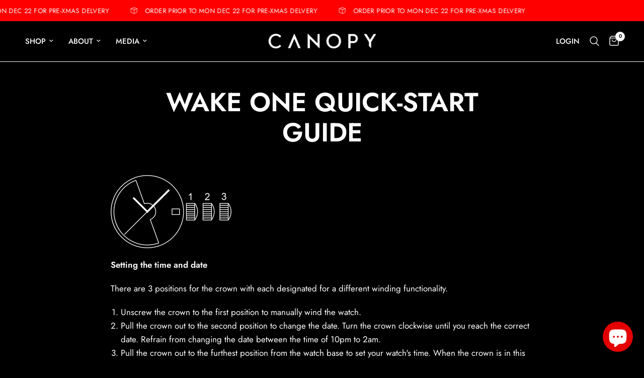

--- FILE ---
content_type: text/html; charset=utf-8
request_url: https://www.canopywatchco.com/pages/wake-one-quick-start-guide
body_size: 34074
content:
<!doctype html><html class="no-js" lang="en" dir="ltr">
<head>
	<meta charset="utf-8">
	<meta http-equiv="X-UA-Compatible" content="IE=edge,chrome=1">
	<meta name="viewport" content="width=device-width, initial-scale=1, maximum-scale=5, viewport-fit=cover">
	<meta name="theme-color" content="#000000">



<link rel="canonical" href="https://www.canopywatchco.com/pages/wake-one-quick-start-guide">



	<link rel="preconnect" href="https://cdn.shopify.com" crossorigin>
	<link rel="preload" as="style" href="//www.canopywatchco.com/cdn/shop/t/36/assets/app.css?v=132666050126184008891757143172">



<link href="//www.canopywatchco.com/cdn/shop/t/36/assets/animations.min.js?v=125778792411641688251757143172" as="script" rel="preload">

<link href="//www.canopywatchco.com/cdn/shop/t/36/assets/header.js?v=53973329853117484881757143172" as="script" rel="preload">
<link href="//www.canopywatchco.com/cdn/shop/t/36/assets/vendor.min.js?v=57769212839167613861757143172" as="script" rel="preload">
<link href="//www.canopywatchco.com/cdn/shop/t/36/assets/app.js?v=39648928339787647271757143172" as="script" rel="preload">
<link href="//www.canopywatchco.com/cdn/shop/t/36/assets/slideshow.js?v=152163310877988040191757143172" as="script" rel="preload">

<script>
window.lazySizesConfig = window.lazySizesConfig || {};
window.lazySizesConfig.expand = 250;
window.lazySizesConfig.loadMode = 1;
window.lazySizesConfig.loadHidden = false;
</script>


	<link rel="icon" type="image/png" href="//www.canopywatchco.com/cdn/shop/files/White_on_Black_Emblem_Only300ppi.jpg?crop=center&height=32&v=1694386830&width=32">

	<title>
	WAKE ONE QUICK-START GUIDE &ndash; Canopy Watch Company
	</title>

	
	<meta name="description" content="Setting the time and date There are 3 positions for the crown with each designated for a different winding functionality.  Unscrew the crown to the first position to manually wind the watch. Pull the crown out to the second position to change the date. Turn the crown clockwise until you reach the correct date. Refrain ">
	
<link rel="preconnect" href="https://fonts.shopifycdn.com" crossorigin>

<meta property="og:site_name" content="Canopy Watch Company">
<meta property="og:url" content="https://www.canopywatchco.com/pages/wake-one-quick-start-guide">
<meta property="og:title" content="WAKE ONE QUICK-START GUIDE">
<meta property="og:type" content="website">
<meta property="og:description" content="Setting the time and date There are 3 positions for the crown with each designated for a different winding functionality.  Unscrew the crown to the first position to manually wind the watch. Pull the crown out to the second position to change the date. Turn the crown clockwise until you reach the correct date. Refrain "><meta property="og:image" content="http://www.canopywatchco.com/cdn/shop/files/CanopyPreview.png?v=1662822848">
  <meta property="og:image:secure_url" content="https://www.canopywatchco.com/cdn/shop/files/CanopyPreview.png?v=1662822848">
  <meta property="og:image:width" content="1200">
  <meta property="og:image:height" content="628"><meta name="twitter:site" content="@canopywatchco"><meta name="twitter:card" content="summary_large_image">
<meta name="twitter:title" content="WAKE ONE QUICK-START GUIDE">
<meta name="twitter:description" content="Setting the time and date There are 3 positions for the crown with each designated for a different winding functionality.  Unscrew the crown to the first position to manually wind the watch. Pull the crown out to the second position to change the date. Turn the crown clockwise until you reach the correct date. Refrain ">


	<link href="//www.canopywatchco.com/cdn/shop/t/36/assets/app.css?v=132666050126184008891757143172" rel="stylesheet" type="text/css" media="all" />

	<style data-shopify>
	@font-face {
  font-family: Jost;
  font-weight: 400;
  font-style: normal;
  font-display: swap;
  src: url("//www.canopywatchco.com/cdn/fonts/jost/jost_n4.d47a1b6347ce4a4c9f437608011273009d91f2b7.woff2") format("woff2"),
       url("//www.canopywatchco.com/cdn/fonts/jost/jost_n4.791c46290e672b3f85c3d1c651ef2efa3819eadd.woff") format("woff");
}

@font-face {
  font-family: Jost;
  font-weight: 500;
  font-style: normal;
  font-display: swap;
  src: url("//www.canopywatchco.com/cdn/fonts/jost/jost_n5.7c8497861ffd15f4e1284cd221f14658b0e95d61.woff2") format("woff2"),
       url("//www.canopywatchco.com/cdn/fonts/jost/jost_n5.fb6a06896db583cc2df5ba1b30d9c04383119dd9.woff") format("woff");
}

@font-face {
  font-family: Jost;
  font-weight: 600;
  font-style: normal;
  font-display: swap;
  src: url("//www.canopywatchco.com/cdn/fonts/jost/jost_n6.ec1178db7a7515114a2d84e3dd680832b7af8b99.woff2") format("woff2"),
       url("//www.canopywatchco.com/cdn/fonts/jost/jost_n6.b1178bb6bdd3979fef38e103a3816f6980aeaff9.woff") format("woff");
}

@font-face {
  font-family: Jost;
  font-weight: 400;
  font-style: italic;
  font-display: swap;
  src: url("//www.canopywatchco.com/cdn/fonts/jost/jost_i4.b690098389649750ada222b9763d55796c5283a5.woff2") format("woff2"),
       url("//www.canopywatchco.com/cdn/fonts/jost/jost_i4.fd766415a47e50b9e391ae7ec04e2ae25e7e28b0.woff") format("woff");
}

@font-face {
  font-family: Jost;
  font-weight: 600;
  font-style: italic;
  font-display: swap;
  src: url("//www.canopywatchco.com/cdn/fonts/jost/jost_i6.9af7e5f39e3a108c08f24047a4276332d9d7b85e.woff2") format("woff2"),
       url("//www.canopywatchco.com/cdn/fonts/jost/jost_i6.2bf310262638f998ed206777ce0b9a3b98b6fe92.woff") format("woff");
}


		@font-face {
  font-family: Jost;
  font-weight: 600;
  font-style: normal;
  font-display: swap;
  src: url("//www.canopywatchco.com/cdn/fonts/jost/jost_n6.ec1178db7a7515114a2d84e3dd680832b7af8b99.woff2") format("woff2"),
       url("//www.canopywatchco.com/cdn/fonts/jost/jost_n6.b1178bb6bdd3979fef38e103a3816f6980aeaff9.woff") format("woff");
}

@font-face {
  font-family: Jost;
  font-weight: 400;
  font-style: normal;
  font-display: swap;
  src: url("//www.canopywatchco.com/cdn/fonts/jost/jost_n4.d47a1b6347ce4a4c9f437608011273009d91f2b7.woff2") format("woff2"),
       url("//www.canopywatchco.com/cdn/fonts/jost/jost_n4.791c46290e672b3f85c3d1c651ef2efa3819eadd.woff") format("woff");
}

h1,h2,h3,h4,h5,h6,
	.h1,.h2,.h3,.h4,.h5,.h6,
	.logolink.text-logo,
	.heading-font,
	.h1-xlarge,
	.h1-large,
	.customer-addresses .my-address .address-index {
		font-style: normal;
		font-weight: 600;
		font-family: Jost, sans-serif;
	}
	body,
	.body-font,
	.thb-product-detail .product-title {
		font-style: normal;
		font-weight: 400;
		font-family: Jost, sans-serif;
	}
	:root {
		--mobile-swipe-width: calc(90vw - 30px);
		--font-body-scale: 1.0;
		--font-body-line-height-scale: 1.0;
		--font-body-letter-spacing: 0.0em;
		--font-body-medium-weight: 500;
    --font-body-bold-weight: 600;
		--font-announcement-scale: 1.0;
		--font-heading-scale: 1.0;
		--font-heading-line-height-scale: 1.0;
		--font-heading-letter-spacing: 0.0em;
		--font-navigation-scale: 1.0;
		--navigation-item-spacing: 15px;
		--font-product-title-scale: 1.0;
		--font-product-title-line-height-scale: 1.0;
		--button-letter-spacing: 0.02em;
		--button-font-scale: 1.0;

		--bg-body: #000000;
		--bg-body-rgb: 0,0,0;
		--bg-body-darken: #000000;
		--payment-terms-background-color: #000000;
		--color-body: #ffffff;
		--color-body-rgb: 255,255,255;
		--color-accent: #000000;
		--color-accent-rgb: 0,0,0;
		--color-border: #ffffff;
		--color-form-border: #ffffff;
		--color-overlay-rgb: 0,0,0;

		--shopify-accelerated-checkout-button-block-size: 48px;
		--shopify-accelerated-checkout-inline-alignment: center;
		--shopify-accelerated-checkout-skeleton-animation-duration: 0.25s;

		--color-announcement-bar-text: #ffffff;
		--color-announcement-bar-bg: #000000;

		--color-header-bg: #000000;
		--color-header-bg-rgb: 0,0,0;
		--color-header-text: #ffffff;
		--color-header-text-rgb: 255,255,255;
		--color-header-links: #ffffff;
		--color-header-links-rgb: 255,255,255;
		--color-header-links-hover: #ff0000;
		--color-header-icons: #ffffff;
		--color-header-border: #ffffff;

		--solid-button-background: #ff0000;
		--solid-button-label: #ffffff;
		--outline-button-label: #ffffff;
		--button-border-radius: 5px;
		--shopify-accelerated-checkout-button-border-radius: 5px;

		--color-price: #ffffff;
		--color-price-discounted: #ff0000;
		--color-star: #d4af37;
		--color-dots: #ffffff;

		--color-inventory-instock: #279A4B;
		--color-inventory-lowstock: #ff7500;

		--section-spacing-mobile: 25px;
		--section-spacing-desktop: 50px;

		--color-badge-text: #ffffff;
		--color-badge-sold-out: #939393;
		--color-badge-sale: #ff0000;
		
		--color-badge-preorder: #666666;
		--badge-corner-radius: 13px;

		--color-footer-text: #FFFFFF;
		--color-footer-text-rgb: 255,255,255;
		--color-footer-link: #FFFFFF;
		--color-footer-link-hover: #ff0000;
		--color-footer-border: #ffffff;
		--color-footer-border-rgb: 255,255,255;
		--color-footer-bg: #000000;
	}



</style>


	<script>
		window.theme = window.theme || {};
		theme = {
			settings: {
				money_with_currency_format:"${{amount}}",
				cart_drawer:true,
				product_id: false,
			},
			routes: {
				root_url: '/',
				cart_url: '/cart',
				cart_add_url: '/cart/add',
				search_url: '/search',
				cart_change_url: '/cart/change',
				cart_update_url: '/cart/update',
				cart_clear_url: '/cart/clear',
				predictive_search_url: '/search/suggest',
			},
			variantStrings: {
        addToCart: `Add to cart`,
        soldOut: `Sold out`,
        unavailable: `Unavailable`,
        preOrder: `Pre-order`,
      },
			strings: {
				requiresTerms: `You must agree with the terms and conditions of sales to check out`,
				shippingEstimatorNoResults: `Sorry, we do not ship to your address.`,
				shippingEstimatorOneResult: `There is one shipping rate for your address:`,
				shippingEstimatorMultipleResults: `There are several shipping rates for your address:`,
				shippingEstimatorError: `One or more error occurred while retrieving shipping rates:`
			}
		};
	</script>
	<script>window.performance && window.performance.mark && window.performance.mark('shopify.content_for_header.start');</script><meta name="facebook-domain-verification" content="d7f06g9q0k7kqn39r1nxpn4as6nce9">
<meta name="google-site-verification" content="PUO9-CSL0vICWmx1XRTt048K9ks0MRQZ-7ZZVSD6Yu4">
<meta id="shopify-digital-wallet" name="shopify-digital-wallet" content="/60902178998/digital_wallets/dialog">
<meta name="shopify-checkout-api-token" content="6aa94ff8bce8586d997157a0d1025a60">
<meta id="in-context-paypal-metadata" data-shop-id="60902178998" data-venmo-supported="false" data-environment="production" data-locale="en_US" data-paypal-v4="true" data-currency="USD">
<script async="async" src="/checkouts/internal/preloads.js?locale=en-US"></script>
<link rel="preconnect" href="https://shop.app" crossorigin="anonymous">
<script async="async" src="https://shop.app/checkouts/internal/preloads.js?locale=en-US&shop_id=60902178998" crossorigin="anonymous"></script>
<script id="apple-pay-shop-capabilities" type="application/json">{"shopId":60902178998,"countryCode":"US","currencyCode":"USD","merchantCapabilities":["supports3DS"],"merchantId":"gid:\/\/shopify\/Shop\/60902178998","merchantName":"Canopy Watch Company","requiredBillingContactFields":["postalAddress","email"],"requiredShippingContactFields":["postalAddress","email"],"shippingType":"shipping","supportedNetworks":["visa","masterCard","amex","discover","elo","jcb"],"total":{"type":"pending","label":"Canopy Watch Company","amount":"1.00"},"shopifyPaymentsEnabled":true,"supportsSubscriptions":true}</script>
<script id="shopify-features" type="application/json">{"accessToken":"6aa94ff8bce8586d997157a0d1025a60","betas":["rich-media-storefront-analytics"],"domain":"www.canopywatchco.com","predictiveSearch":true,"shopId":60902178998,"locale":"en"}</script>
<script>var Shopify = Shopify || {};
Shopify.shop = "canopy-watch-company.myshopify.com";
Shopify.locale = "en";
Shopify.currency = {"active":"USD","rate":"1.0"};
Shopify.country = "US";
Shopify.theme = {"name":"PVR CANOPY WATCH CO.","id":144788193462,"schema_name":"Reformation","schema_version":"9.0.0","theme_store_id":1762,"role":"main"};
Shopify.theme.handle = "null";
Shopify.theme.style = {"id":null,"handle":null};
Shopify.cdnHost = "www.canopywatchco.com/cdn";
Shopify.routes = Shopify.routes || {};
Shopify.routes.root = "/";</script>
<script type="module">!function(o){(o.Shopify=o.Shopify||{}).modules=!0}(window);</script>
<script>!function(o){function n(){var o=[];function n(){o.push(Array.prototype.slice.apply(arguments))}return n.q=o,n}var t=o.Shopify=o.Shopify||{};t.loadFeatures=n(),t.autoloadFeatures=n()}(window);</script>
<script>
  window.ShopifyPay = window.ShopifyPay || {};
  window.ShopifyPay.apiHost = "shop.app\/pay";
  window.ShopifyPay.redirectState = null;
</script>
<script id="shop-js-analytics" type="application/json">{"pageType":"page"}</script>
<script defer="defer" async type="module" src="//www.canopywatchco.com/cdn/shopifycloud/shop-js/modules/v2/client.init-shop-cart-sync_DtuiiIyl.en.esm.js"></script>
<script defer="defer" async type="module" src="//www.canopywatchco.com/cdn/shopifycloud/shop-js/modules/v2/chunk.common_CUHEfi5Q.esm.js"></script>
<script type="module">
  await import("//www.canopywatchco.com/cdn/shopifycloud/shop-js/modules/v2/client.init-shop-cart-sync_DtuiiIyl.en.esm.js");
await import("//www.canopywatchco.com/cdn/shopifycloud/shop-js/modules/v2/chunk.common_CUHEfi5Q.esm.js");

  window.Shopify.SignInWithShop?.initShopCartSync?.({"fedCMEnabled":true,"windoidEnabled":true});

</script>
<script>
  window.Shopify = window.Shopify || {};
  if (!window.Shopify.featureAssets) window.Shopify.featureAssets = {};
  window.Shopify.featureAssets['shop-js'] = {"shop-cart-sync":["modules/v2/client.shop-cart-sync_DFoTY42P.en.esm.js","modules/v2/chunk.common_CUHEfi5Q.esm.js"],"init-fed-cm":["modules/v2/client.init-fed-cm_D2UNy1i2.en.esm.js","modules/v2/chunk.common_CUHEfi5Q.esm.js"],"init-shop-email-lookup-coordinator":["modules/v2/client.init-shop-email-lookup-coordinator_BQEe2rDt.en.esm.js","modules/v2/chunk.common_CUHEfi5Q.esm.js"],"shop-cash-offers":["modules/v2/client.shop-cash-offers_3CTtReFF.en.esm.js","modules/v2/chunk.common_CUHEfi5Q.esm.js","modules/v2/chunk.modal_BewljZkx.esm.js"],"shop-button":["modules/v2/client.shop-button_C6oxCjDL.en.esm.js","modules/v2/chunk.common_CUHEfi5Q.esm.js"],"init-windoid":["modules/v2/client.init-windoid_5pix8xhK.en.esm.js","modules/v2/chunk.common_CUHEfi5Q.esm.js"],"avatar":["modules/v2/client.avatar_BTnouDA3.en.esm.js"],"init-shop-cart-sync":["modules/v2/client.init-shop-cart-sync_DtuiiIyl.en.esm.js","modules/v2/chunk.common_CUHEfi5Q.esm.js"],"shop-toast-manager":["modules/v2/client.shop-toast-manager_BYv_8cH1.en.esm.js","modules/v2/chunk.common_CUHEfi5Q.esm.js"],"pay-button":["modules/v2/client.pay-button_FnF9EIkY.en.esm.js","modules/v2/chunk.common_CUHEfi5Q.esm.js"],"shop-login-button":["modules/v2/client.shop-login-button_CH1KUpOf.en.esm.js","modules/v2/chunk.common_CUHEfi5Q.esm.js","modules/v2/chunk.modal_BewljZkx.esm.js"],"init-customer-accounts-sign-up":["modules/v2/client.init-customer-accounts-sign-up_aj7QGgYS.en.esm.js","modules/v2/client.shop-login-button_CH1KUpOf.en.esm.js","modules/v2/chunk.common_CUHEfi5Q.esm.js","modules/v2/chunk.modal_BewljZkx.esm.js"],"init-shop-for-new-customer-accounts":["modules/v2/client.init-shop-for-new-customer-accounts_NbnYRf_7.en.esm.js","modules/v2/client.shop-login-button_CH1KUpOf.en.esm.js","modules/v2/chunk.common_CUHEfi5Q.esm.js","modules/v2/chunk.modal_BewljZkx.esm.js"],"init-customer-accounts":["modules/v2/client.init-customer-accounts_ppedhqCH.en.esm.js","modules/v2/client.shop-login-button_CH1KUpOf.en.esm.js","modules/v2/chunk.common_CUHEfi5Q.esm.js","modules/v2/chunk.modal_BewljZkx.esm.js"],"shop-follow-button":["modules/v2/client.shop-follow-button_CMIBBa6u.en.esm.js","modules/v2/chunk.common_CUHEfi5Q.esm.js","modules/v2/chunk.modal_BewljZkx.esm.js"],"lead-capture":["modules/v2/client.lead-capture_But0hIyf.en.esm.js","modules/v2/chunk.common_CUHEfi5Q.esm.js","modules/v2/chunk.modal_BewljZkx.esm.js"],"checkout-modal":["modules/v2/client.checkout-modal_BBxc70dQ.en.esm.js","modules/v2/chunk.common_CUHEfi5Q.esm.js","modules/v2/chunk.modal_BewljZkx.esm.js"],"shop-login":["modules/v2/client.shop-login_hM3Q17Kl.en.esm.js","modules/v2/chunk.common_CUHEfi5Q.esm.js","modules/v2/chunk.modal_BewljZkx.esm.js"],"payment-terms":["modules/v2/client.payment-terms_CAtGlQYS.en.esm.js","modules/v2/chunk.common_CUHEfi5Q.esm.js","modules/v2/chunk.modal_BewljZkx.esm.js"]};
</script>
<script>(function() {
  var isLoaded = false;
  function asyncLoad() {
    if (isLoaded) return;
    isLoaded = true;
    var urls = ["\/\/cdn.shopify.com\/proxy\/6f4f9c13fd1eef32f822f39f261aad5d58a93fb2fc9b43dc1c576ed47bdf1455\/static.cdn.printful.com\/static\/js\/external\/shopify-product-customizer.js?v=0.28\u0026shop=canopy-watch-company.myshopify.com\u0026sp-cache-control=cHVibGljLCBtYXgtYWdlPTkwMA","https:\/\/cdn.nfcube.com\/instafeed-6144ed8872b4f8bb74ec9940ff7d26bb.js?shop=canopy-watch-company.myshopify.com","https:\/\/loox.io\/widget\/mSqn1tg63a\/loox.1703203345373.js?shop=canopy-watch-company.myshopify.com"];
    for (var i = 0; i < urls.length; i++) {
      var s = document.createElement('script');
      s.type = 'text/javascript';
      s.async = true;
      s.src = urls[i];
      var x = document.getElementsByTagName('script')[0];
      x.parentNode.insertBefore(s, x);
    }
  };
  if(window.attachEvent) {
    window.attachEvent('onload', asyncLoad);
  } else {
    window.addEventListener('load', asyncLoad, false);
  }
})();</script>
<script id="__st">var __st={"a":60902178998,"offset":-21600,"reqid":"58f1ff01-5c81-4f5d-b1b4-ca3dd58d9f8e-1766547139","pageurl":"www.canopywatchco.com\/pages\/wake-one-quick-start-guide","s":"pages-93807575222","u":"e97630a30fbd","p":"page","rtyp":"page","rid":93807575222};</script>
<script>window.ShopifyPaypalV4VisibilityTracking = true;</script>
<script id="captcha-bootstrap">!function(){'use strict';const t='contact',e='account',n='new_comment',o=[[t,t],['blogs',n],['comments',n],[t,'customer']],c=[[e,'customer_login'],[e,'guest_login'],[e,'recover_customer_password'],[e,'create_customer']],r=t=>t.map((([t,e])=>`form[action*='/${t}']:not([data-nocaptcha='true']) input[name='form_type'][value='${e}']`)).join(','),a=t=>()=>t?[...document.querySelectorAll(t)].map((t=>t.form)):[];function s(){const t=[...o],e=r(t);return a(e)}const i='password',u='form_key',d=['recaptcha-v3-token','g-recaptcha-response','h-captcha-response',i],f=()=>{try{return window.sessionStorage}catch{return}},m='__shopify_v',_=t=>t.elements[u];function p(t,e,n=!1){try{const o=window.sessionStorage,c=JSON.parse(o.getItem(e)),{data:r}=function(t){const{data:e,action:n}=t;return t[m]||n?{data:e,action:n}:{data:t,action:n}}(c);for(const[e,n]of Object.entries(r))t.elements[e]&&(t.elements[e].value=n);n&&o.removeItem(e)}catch(o){console.error('form repopulation failed',{error:o})}}const l='form_type',E='cptcha';function T(t){t.dataset[E]=!0}const w=window,h=w.document,L='Shopify',v='ce_forms',y='captcha';let A=!1;((t,e)=>{const n=(g='f06e6c50-85a8-45c8-87d0-21a2b65856fe',I='https://cdn.shopify.com/shopifycloud/storefront-forms-hcaptcha/ce_storefront_forms_captcha_hcaptcha.v1.5.2.iife.js',D={infoText:'Protected by hCaptcha',privacyText:'Privacy',termsText:'Terms'},(t,e,n)=>{const o=w[L][v],c=o.bindForm;if(c)return c(t,g,e,D).then(n);var r;o.q.push([[t,g,e,D],n]),r=I,A||(h.body.append(Object.assign(h.createElement('script'),{id:'captcha-provider',async:!0,src:r})),A=!0)});var g,I,D;w[L]=w[L]||{},w[L][v]=w[L][v]||{},w[L][v].q=[],w[L][y]=w[L][y]||{},w[L][y].protect=function(t,e){n(t,void 0,e),T(t)},Object.freeze(w[L][y]),function(t,e,n,w,h,L){const[v,y,A,g]=function(t,e,n){const i=e?o:[],u=t?c:[],d=[...i,...u],f=r(d),m=r(i),_=r(d.filter((([t,e])=>n.includes(e))));return[a(f),a(m),a(_),s()]}(w,h,L),I=t=>{const e=t.target;return e instanceof HTMLFormElement?e:e&&e.form},D=t=>v().includes(t);t.addEventListener('submit',(t=>{const e=I(t);if(!e)return;const n=D(e)&&!e.dataset.hcaptchaBound&&!e.dataset.recaptchaBound,o=_(e),c=g().includes(e)&&(!o||!o.value);(n||c)&&t.preventDefault(),c&&!n&&(function(t){try{if(!f())return;!function(t){const e=f();if(!e)return;const n=_(t);if(!n)return;const o=n.value;o&&e.removeItem(o)}(t);const e=Array.from(Array(32),(()=>Math.random().toString(36)[2])).join('');!function(t,e){_(t)||t.append(Object.assign(document.createElement('input'),{type:'hidden',name:u})),t.elements[u].value=e}(t,e),function(t,e){const n=f();if(!n)return;const o=[...t.querySelectorAll(`input[type='${i}']`)].map((({name:t})=>t)),c=[...d,...o],r={};for(const[a,s]of new FormData(t).entries())c.includes(a)||(r[a]=s);n.setItem(e,JSON.stringify({[m]:1,action:t.action,data:r}))}(t,e)}catch(e){console.error('failed to persist form',e)}}(e),e.submit())}));const S=(t,e)=>{t&&!t.dataset[E]&&(n(t,e.some((e=>e===t))),T(t))};for(const o of['focusin','change'])t.addEventListener(o,(t=>{const e=I(t);D(e)&&S(e,y())}));const B=e.get('form_key'),M=e.get(l),P=B&&M;t.addEventListener('DOMContentLoaded',(()=>{const t=y();if(P)for(const e of t)e.elements[l].value===M&&p(e,B);[...new Set([...A(),...v().filter((t=>'true'===t.dataset.shopifyCaptcha))])].forEach((e=>S(e,t)))}))}(h,new URLSearchParams(w.location.search),n,t,e,['guest_login'])})(!0,!0)}();</script>
<script integrity="sha256-4kQ18oKyAcykRKYeNunJcIwy7WH5gtpwJnB7kiuLZ1E=" data-source-attribution="shopify.loadfeatures" defer="defer" src="//www.canopywatchco.com/cdn/shopifycloud/storefront/assets/storefront/load_feature-a0a9edcb.js" crossorigin="anonymous"></script>
<script crossorigin="anonymous" defer="defer" src="//www.canopywatchco.com/cdn/shopifycloud/storefront/assets/shopify_pay/storefront-65b4c6d7.js?v=20250812"></script>
<script data-source-attribution="shopify.dynamic_checkout.dynamic.init">var Shopify=Shopify||{};Shopify.PaymentButton=Shopify.PaymentButton||{isStorefrontPortableWallets:!0,init:function(){window.Shopify.PaymentButton.init=function(){};var t=document.createElement("script");t.src="https://www.canopywatchco.com/cdn/shopifycloud/portable-wallets/latest/portable-wallets.en.js",t.type="module",document.head.appendChild(t)}};
</script>
<script data-source-attribution="shopify.dynamic_checkout.buyer_consent">
  function portableWalletsHideBuyerConsent(e){var t=document.getElementById("shopify-buyer-consent"),n=document.getElementById("shopify-subscription-policy-button");t&&n&&(t.classList.add("hidden"),t.setAttribute("aria-hidden","true"),n.removeEventListener("click",e))}function portableWalletsShowBuyerConsent(e){var t=document.getElementById("shopify-buyer-consent"),n=document.getElementById("shopify-subscription-policy-button");t&&n&&(t.classList.remove("hidden"),t.removeAttribute("aria-hidden"),n.addEventListener("click",e))}window.Shopify?.PaymentButton&&(window.Shopify.PaymentButton.hideBuyerConsent=portableWalletsHideBuyerConsent,window.Shopify.PaymentButton.showBuyerConsent=portableWalletsShowBuyerConsent);
</script>
<script data-source-attribution="shopify.dynamic_checkout.cart.bootstrap">document.addEventListener("DOMContentLoaded",(function(){function t(){return document.querySelector("shopify-accelerated-checkout-cart, shopify-accelerated-checkout")}if(t())Shopify.PaymentButton.init();else{new MutationObserver((function(e,n){t()&&(Shopify.PaymentButton.init(),n.disconnect())})).observe(document.body,{childList:!0,subtree:!0})}}));
</script>
<link id="shopify-accelerated-checkout-styles" rel="stylesheet" media="screen" href="https://www.canopywatchco.com/cdn/shopifycloud/portable-wallets/latest/accelerated-checkout-backwards-compat.css" crossorigin="anonymous">
<style id="shopify-accelerated-checkout-cart">
        #shopify-buyer-consent {
  margin-top: 1em;
  display: inline-block;
  width: 100%;
}

#shopify-buyer-consent.hidden {
  display: none;
}

#shopify-subscription-policy-button {
  background: none;
  border: none;
  padding: 0;
  text-decoration: underline;
  font-size: inherit;
  cursor: pointer;
}

#shopify-subscription-policy-button::before {
  box-shadow: none;
}

      </style>

<script>window.performance && window.performance.mark && window.performance.mark('shopify.content_for_header.end');</script> <!-- Header hook for plugins -->

	<script>document.documentElement.className = document.documentElement.className.replace('no-js', 'js');</script>
	
<!-- BEGIN app block: shopify://apps/microsoft-clarity/blocks/brandAgents_js/31c3d126-8116-4b4a-8ba1-baeda7c4aeea -->



<script type="text/javascript">
  (function(d){
      var s = d.createElement('script');
      s.async = true;
      s.src = "https://adsagentclientafd-b7hqhjdrf3fpeqh2.b01.azurefd.net/frontendInjection.js";
      var firstScript = d.getElementsByTagName('script')[0];
      firstScript.parentNode.insertBefore(s, firstScript);
  })(document);
</script>



<!-- END app block --><!-- BEGIN app block: shopify://apps/xo-insert-code/blocks/insert-code-header/72017b12-3679-442e-b23c-5c62460717f5 --><!-- XO-InsertCode Header -->


<!-- End: XO-InsertCode Header -->


<!-- END app block --><!-- BEGIN app block: shopify://apps/xo-gallery/blocks/xo-gallery-seo/e61dfbaa-1a75-4e4e-bffc-324f17325251 --><!-- XO Gallery SEO -->

<!-- End: XO Gallery SEO -->


<!-- END app block --><!-- BEGIN app block: shopify://apps/microsoft-clarity/blocks/clarity_js/31c3d126-8116-4b4a-8ba1-baeda7c4aeea -->
<script type="text/javascript">
  (function (c, l, a, r, i, t, y) {
    c[a] = c[a] || function () { (c[a].q = c[a].q || []).push(arguments); };
    t = l.createElement(r); t.async = 1; t.src = "https://www.clarity.ms/tag/" + i + "?ref=shopify";
    y = l.getElementsByTagName(r)[0]; y.parentNode.insertBefore(t, y);

    c.Shopify.loadFeatures([{ name: "consent-tracking-api", version: "0.1" }], error => {
      if (error) {
        console.error("Error loading Shopify features:", error);
        return;
      }

      c[a]('consentv2', {
        ad_Storage: c.Shopify.customerPrivacy.marketingAllowed() ? "granted" : "denied",
        analytics_Storage: c.Shopify.customerPrivacy.analyticsProcessingAllowed() ? "granted" : "denied",
      });
    });

    l.addEventListener("visitorConsentCollected", function (e) {
      c[a]('consentv2', {
        ad_Storage: e.detail.marketingAllowed ? "granted" : "denied",
        analytics_Storage: e.detail.analyticsAllowed ? "granted" : "denied",
      });
    });
  })(window, document, "clarity", "script", "tqllx8ryll");
</script>



<!-- END app block --><!-- BEGIN app block: shopify://apps/rt-google-fonts-custom-fonts/blocks/app-embed/2caf2c68-0038-455e-b0b9-066a7c2ad923 -->
<!-- END app block --><script src="https://cdn.shopify.com/extensions/7bc9bb47-adfa-4267-963e-cadee5096caf/inbox-1252/assets/inbox-chat-loader.js" type="text/javascript" defer="defer"></script>
<script src="https://cdn.shopify.com/extensions/23f531f2-0b08-4db5-8b3e-aa0037d94620/forms-2279/assets/shopify-forms-loader.js" type="text/javascript" defer="defer"></script>
<script src="https://cdn.shopify.com/extensions/9829290c-2b6c-4517-a42f-0d6eacabb442/1.1.0/assets/font.js" type="text/javascript" defer="defer"></script>
<link href="https://cdn.shopify.com/extensions/9829290c-2b6c-4517-a42f-0d6eacabb442/1.1.0/assets/font.css" rel="stylesheet" type="text/css" media="all">
<link href="https://monorail-edge.shopifysvc.com" rel="dns-prefetch">
<script>(function(){if ("sendBeacon" in navigator && "performance" in window) {try {var session_token_from_headers = performance.getEntriesByType('navigation')[0].serverTiming.find(x => x.name == '_s').description;} catch {var session_token_from_headers = undefined;}var session_cookie_matches = document.cookie.match(/_shopify_s=([^;]*)/);var session_token_from_cookie = session_cookie_matches && session_cookie_matches.length === 2 ? session_cookie_matches[1] : "";var session_token = session_token_from_headers || session_token_from_cookie || "";function handle_abandonment_event(e) {var entries = performance.getEntries().filter(function(entry) {return /monorail-edge.shopifysvc.com/.test(entry.name);});if (!window.abandonment_tracked && entries.length === 0) {window.abandonment_tracked = true;var currentMs = Date.now();var navigation_start = performance.timing.navigationStart;var payload = {shop_id: 60902178998,url: window.location.href,navigation_start,duration: currentMs - navigation_start,session_token,page_type: "page"};window.navigator.sendBeacon("https://monorail-edge.shopifysvc.com/v1/produce", JSON.stringify({schema_id: "online_store_buyer_site_abandonment/1.1",payload: payload,metadata: {event_created_at_ms: currentMs,event_sent_at_ms: currentMs}}));}}window.addEventListener('pagehide', handle_abandonment_event);}}());</script>
<script id="web-pixels-manager-setup">(function e(e,d,r,n,o){if(void 0===o&&(o={}),!Boolean(null===(a=null===(i=window.Shopify)||void 0===i?void 0:i.analytics)||void 0===a?void 0:a.replayQueue)){var i,a;window.Shopify=window.Shopify||{};var t=window.Shopify;t.analytics=t.analytics||{};var s=t.analytics;s.replayQueue=[],s.publish=function(e,d,r){return s.replayQueue.push([e,d,r]),!0};try{self.performance.mark("wpm:start")}catch(e){}var l=function(){var e={modern:/Edge?\/(1{2}[4-9]|1[2-9]\d|[2-9]\d{2}|\d{4,})\.\d+(\.\d+|)|Firefox\/(1{2}[4-9]|1[2-9]\d|[2-9]\d{2}|\d{4,})\.\d+(\.\d+|)|Chrom(ium|e)\/(9{2}|\d{3,})\.\d+(\.\d+|)|(Maci|X1{2}).+ Version\/(15\.\d+|(1[6-9]|[2-9]\d|\d{3,})\.\d+)([,.]\d+|)( \(\w+\)|)( Mobile\/\w+|) Safari\/|Chrome.+OPR\/(9{2}|\d{3,})\.\d+\.\d+|(CPU[ +]OS|iPhone[ +]OS|CPU[ +]iPhone|CPU IPhone OS|CPU iPad OS)[ +]+(15[._]\d+|(1[6-9]|[2-9]\d|\d{3,})[._]\d+)([._]\d+|)|Android:?[ /-](13[3-9]|1[4-9]\d|[2-9]\d{2}|\d{4,})(\.\d+|)(\.\d+|)|Android.+Firefox\/(13[5-9]|1[4-9]\d|[2-9]\d{2}|\d{4,})\.\d+(\.\d+|)|Android.+Chrom(ium|e)\/(13[3-9]|1[4-9]\d|[2-9]\d{2}|\d{4,})\.\d+(\.\d+|)|SamsungBrowser\/([2-9]\d|\d{3,})\.\d+/,legacy:/Edge?\/(1[6-9]|[2-9]\d|\d{3,})\.\d+(\.\d+|)|Firefox\/(5[4-9]|[6-9]\d|\d{3,})\.\d+(\.\d+|)|Chrom(ium|e)\/(5[1-9]|[6-9]\d|\d{3,})\.\d+(\.\d+|)([\d.]+$|.*Safari\/(?![\d.]+ Edge\/[\d.]+$))|(Maci|X1{2}).+ Version\/(10\.\d+|(1[1-9]|[2-9]\d|\d{3,})\.\d+)([,.]\d+|)( \(\w+\)|)( Mobile\/\w+|) Safari\/|Chrome.+OPR\/(3[89]|[4-9]\d|\d{3,})\.\d+\.\d+|(CPU[ +]OS|iPhone[ +]OS|CPU[ +]iPhone|CPU IPhone OS|CPU iPad OS)[ +]+(10[._]\d+|(1[1-9]|[2-9]\d|\d{3,})[._]\d+)([._]\d+|)|Android:?[ /-](13[3-9]|1[4-9]\d|[2-9]\d{2}|\d{4,})(\.\d+|)(\.\d+|)|Mobile Safari.+OPR\/([89]\d|\d{3,})\.\d+\.\d+|Android.+Firefox\/(13[5-9]|1[4-9]\d|[2-9]\d{2}|\d{4,})\.\d+(\.\d+|)|Android.+Chrom(ium|e)\/(13[3-9]|1[4-9]\d|[2-9]\d{2}|\d{4,})\.\d+(\.\d+|)|Android.+(UC? ?Browser|UCWEB|U3)[ /]?(15\.([5-9]|\d{2,})|(1[6-9]|[2-9]\d|\d{3,})\.\d+)\.\d+|SamsungBrowser\/(5\.\d+|([6-9]|\d{2,})\.\d+)|Android.+MQ{2}Browser\/(14(\.(9|\d{2,})|)|(1[5-9]|[2-9]\d|\d{3,})(\.\d+|))(\.\d+|)|K[Aa][Ii]OS\/(3\.\d+|([4-9]|\d{2,})\.\d+)(\.\d+|)/},d=e.modern,r=e.legacy,n=navigator.userAgent;return n.match(d)?"modern":n.match(r)?"legacy":"unknown"}(),u="modern"===l?"modern":"legacy",c=(null!=n?n:{modern:"",legacy:""})[u],f=function(e){return[e.baseUrl,"/wpm","/b",e.hashVersion,"modern"===e.buildTarget?"m":"l",".js"].join("")}({baseUrl:d,hashVersion:r,buildTarget:u}),m=function(e){var d=e.version,r=e.bundleTarget,n=e.surface,o=e.pageUrl,i=e.monorailEndpoint;return{emit:function(e){var a=e.status,t=e.errorMsg,s=(new Date).getTime(),l=JSON.stringify({metadata:{event_sent_at_ms:s},events:[{schema_id:"web_pixels_manager_load/3.1",payload:{version:d,bundle_target:r,page_url:o,status:a,surface:n,error_msg:t},metadata:{event_created_at_ms:s}}]});if(!i)return console&&console.warn&&console.warn("[Web Pixels Manager] No Monorail endpoint provided, skipping logging."),!1;try{return self.navigator.sendBeacon.bind(self.navigator)(i,l)}catch(e){}var u=new XMLHttpRequest;try{return u.open("POST",i,!0),u.setRequestHeader("Content-Type","text/plain"),u.send(l),!0}catch(e){return console&&console.warn&&console.warn("[Web Pixels Manager] Got an unhandled error while logging to Monorail."),!1}}}}({version:r,bundleTarget:l,surface:e.surface,pageUrl:self.location.href,monorailEndpoint:e.monorailEndpoint});try{o.browserTarget=l,function(e){var d=e.src,r=e.async,n=void 0===r||r,o=e.onload,i=e.onerror,a=e.sri,t=e.scriptDataAttributes,s=void 0===t?{}:t,l=document.createElement("script"),u=document.querySelector("head"),c=document.querySelector("body");if(l.async=n,l.src=d,a&&(l.integrity=a,l.crossOrigin="anonymous"),s)for(var f in s)if(Object.prototype.hasOwnProperty.call(s,f))try{l.dataset[f]=s[f]}catch(e){}if(o&&l.addEventListener("load",o),i&&l.addEventListener("error",i),u)u.appendChild(l);else{if(!c)throw new Error("Did not find a head or body element to append the script");c.appendChild(l)}}({src:f,async:!0,onload:function(){if(!function(){var e,d;return Boolean(null===(d=null===(e=window.Shopify)||void 0===e?void 0:e.analytics)||void 0===d?void 0:d.initialized)}()){var d=window.webPixelsManager.init(e)||void 0;if(d){var r=window.Shopify.analytics;r.replayQueue.forEach((function(e){var r=e[0],n=e[1],o=e[2];d.publishCustomEvent(r,n,o)})),r.replayQueue=[],r.publish=d.publishCustomEvent,r.visitor=d.visitor,r.initialized=!0}}},onerror:function(){return m.emit({status:"failed",errorMsg:"".concat(f," has failed to load")})},sri:function(e){var d=/^sha384-[A-Za-z0-9+/=]+$/;return"string"==typeof e&&d.test(e)}(c)?c:"",scriptDataAttributes:o}),m.emit({status:"loading"})}catch(e){m.emit({status:"failed",errorMsg:(null==e?void 0:e.message)||"Unknown error"})}}})({shopId: 60902178998,storefrontBaseUrl: "https://www.canopywatchco.com",extensionsBaseUrl: "https://extensions.shopifycdn.com/cdn/shopifycloud/web-pixels-manager",monorailEndpoint: "https://monorail-edge.shopifysvc.com/unstable/produce_batch",surface: "storefront-renderer",enabledBetaFlags: ["2dca8a86","a0d5f9d2"],webPixelsConfigList: [{"id":"1719206070","configuration":"{\"projectId\":\"tqllx8ryll\"}","eventPayloadVersion":"v1","runtimeContext":"STRICT","scriptVersion":"737156edc1fafd4538f270df27821f1c","type":"APP","apiClientId":240074326017,"privacyPurposes":[],"capabilities":["advanced_dom_events"],"dataSharingAdjustments":{"protectedCustomerApprovalScopes":["read_customer_personal_data"]}},{"id":"471204022","configuration":"{\"config\":\"{\\\"pixel_id\\\":\\\"G-2W5194GN53\\\",\\\"target_country\\\":\\\"US\\\",\\\"gtag_events\\\":[{\\\"type\\\":\\\"search\\\",\\\"action_label\\\":\\\"G-2W5194GN53\\\"},{\\\"type\\\":\\\"begin_checkout\\\",\\\"action_label\\\":\\\"G-2W5194GN53\\\"},{\\\"type\\\":\\\"view_item\\\",\\\"action_label\\\":[\\\"G-2W5194GN53\\\",\\\"MC-Q7WZS0J9XF\\\"]},{\\\"type\\\":\\\"purchase\\\",\\\"action_label\\\":[\\\"G-2W5194GN53\\\",\\\"MC-Q7WZS0J9XF\\\"]},{\\\"type\\\":\\\"page_view\\\",\\\"action_label\\\":[\\\"G-2W5194GN53\\\",\\\"MC-Q7WZS0J9XF\\\"]},{\\\"type\\\":\\\"add_payment_info\\\",\\\"action_label\\\":\\\"G-2W5194GN53\\\"},{\\\"type\\\":\\\"add_to_cart\\\",\\\"action_label\\\":\\\"G-2W5194GN53\\\"}],\\\"enable_monitoring_mode\\\":false}\"}","eventPayloadVersion":"v1","runtimeContext":"OPEN","scriptVersion":"b2a88bafab3e21179ed38636efcd8a93","type":"APP","apiClientId":1780363,"privacyPurposes":[],"dataSharingAdjustments":{"protectedCustomerApprovalScopes":["read_customer_address","read_customer_email","read_customer_name","read_customer_personal_data","read_customer_phone"]}},{"id":"458621110","configuration":"{\"storeIdentity\":\"canopy-watch-company.myshopify.com\",\"baseURL\":\"https:\\\/\\\/api.printful.com\\\/shopify-pixels\"}","eventPayloadVersion":"v1","runtimeContext":"STRICT","scriptVersion":"74f275712857ab41bea9d998dcb2f9da","type":"APP","apiClientId":156624,"privacyPurposes":["ANALYTICS","MARKETING","SALE_OF_DATA"],"dataSharingAdjustments":{"protectedCustomerApprovalScopes":["read_customer_address","read_customer_email","read_customer_name","read_customer_personal_data","read_customer_phone"]}},{"id":"254378166","configuration":"{\"pixel_id\":\"778708420263292\",\"pixel_type\":\"facebook_pixel\",\"metaapp_system_user_token\":\"-\"}","eventPayloadVersion":"v1","runtimeContext":"OPEN","scriptVersion":"ca16bc87fe92b6042fbaa3acc2fbdaa6","type":"APP","apiClientId":2329312,"privacyPurposes":["ANALYTICS","MARKETING","SALE_OF_DATA"],"dataSharingAdjustments":{"protectedCustomerApprovalScopes":["read_customer_address","read_customer_email","read_customer_name","read_customer_personal_data","read_customer_phone"]}},{"id":"shopify-app-pixel","configuration":"{}","eventPayloadVersion":"v1","runtimeContext":"STRICT","scriptVersion":"0450","apiClientId":"shopify-pixel","type":"APP","privacyPurposes":["ANALYTICS","MARKETING"]},{"id":"shopify-custom-pixel","eventPayloadVersion":"v1","runtimeContext":"LAX","scriptVersion":"0450","apiClientId":"shopify-pixel","type":"CUSTOM","privacyPurposes":["ANALYTICS","MARKETING"]}],isMerchantRequest: false,initData: {"shop":{"name":"Canopy Watch Company","paymentSettings":{"currencyCode":"USD"},"myshopifyDomain":"canopy-watch-company.myshopify.com","countryCode":"US","storefrontUrl":"https:\/\/www.canopywatchco.com"},"customer":null,"cart":null,"checkout":null,"productVariants":[],"purchasingCompany":null},},"https://www.canopywatchco.com/cdn","da62cc92w68dfea28pcf9825a4m392e00d0",{"modern":"","legacy":""},{"shopId":"60902178998","storefrontBaseUrl":"https:\/\/www.canopywatchco.com","extensionBaseUrl":"https:\/\/extensions.shopifycdn.com\/cdn\/shopifycloud\/web-pixels-manager","surface":"storefront-renderer","enabledBetaFlags":"[\"2dca8a86\", \"a0d5f9d2\"]","isMerchantRequest":"false","hashVersion":"da62cc92w68dfea28pcf9825a4m392e00d0","publish":"custom","events":"[[\"page_viewed\",{}]]"});</script><script>
  window.ShopifyAnalytics = window.ShopifyAnalytics || {};
  window.ShopifyAnalytics.meta = window.ShopifyAnalytics.meta || {};
  window.ShopifyAnalytics.meta.currency = 'USD';
  var meta = {"page":{"pageType":"page","resourceType":"page","resourceId":93807575222,"requestId":"58f1ff01-5c81-4f5d-b1b4-ca3dd58d9f8e-1766547139"}};
  for (var attr in meta) {
    window.ShopifyAnalytics.meta[attr] = meta[attr];
  }
</script>
<script class="analytics">
  (function () {
    var customDocumentWrite = function(content) {
      var jquery = null;

      if (window.jQuery) {
        jquery = window.jQuery;
      } else if (window.Checkout && window.Checkout.$) {
        jquery = window.Checkout.$;
      }

      if (jquery) {
        jquery('body').append(content);
      }
    };

    var hasLoggedConversion = function(token) {
      if (token) {
        return document.cookie.indexOf('loggedConversion=' + token) !== -1;
      }
      return false;
    }

    var setCookieIfConversion = function(token) {
      if (token) {
        var twoMonthsFromNow = new Date(Date.now());
        twoMonthsFromNow.setMonth(twoMonthsFromNow.getMonth() + 2);

        document.cookie = 'loggedConversion=' + token + '; expires=' + twoMonthsFromNow;
      }
    }

    var trekkie = window.ShopifyAnalytics.lib = window.trekkie = window.trekkie || [];
    if (trekkie.integrations) {
      return;
    }
    trekkie.methods = [
      'identify',
      'page',
      'ready',
      'track',
      'trackForm',
      'trackLink'
    ];
    trekkie.factory = function(method) {
      return function() {
        var args = Array.prototype.slice.call(arguments);
        args.unshift(method);
        trekkie.push(args);
        return trekkie;
      };
    };
    for (var i = 0; i < trekkie.methods.length; i++) {
      var key = trekkie.methods[i];
      trekkie[key] = trekkie.factory(key);
    }
    trekkie.load = function(config) {
      trekkie.config = config || {};
      trekkie.config.initialDocumentCookie = document.cookie;
      var first = document.getElementsByTagName('script')[0];
      var script = document.createElement('script');
      script.type = 'text/javascript';
      script.onerror = function(e) {
        var scriptFallback = document.createElement('script');
        scriptFallback.type = 'text/javascript';
        scriptFallback.onerror = function(error) {
                var Monorail = {
      produce: function produce(monorailDomain, schemaId, payload) {
        var currentMs = new Date().getTime();
        var event = {
          schema_id: schemaId,
          payload: payload,
          metadata: {
            event_created_at_ms: currentMs,
            event_sent_at_ms: currentMs
          }
        };
        return Monorail.sendRequest("https://" + monorailDomain + "/v1/produce", JSON.stringify(event));
      },
      sendRequest: function sendRequest(endpointUrl, payload) {
        // Try the sendBeacon API
        if (window && window.navigator && typeof window.navigator.sendBeacon === 'function' && typeof window.Blob === 'function' && !Monorail.isIos12()) {
          var blobData = new window.Blob([payload], {
            type: 'text/plain'
          });

          if (window.navigator.sendBeacon(endpointUrl, blobData)) {
            return true;
          } // sendBeacon was not successful

        } // XHR beacon

        var xhr = new XMLHttpRequest();

        try {
          xhr.open('POST', endpointUrl);
          xhr.setRequestHeader('Content-Type', 'text/plain');
          xhr.send(payload);
        } catch (e) {
          console.log(e);
        }

        return false;
      },
      isIos12: function isIos12() {
        return window.navigator.userAgent.lastIndexOf('iPhone; CPU iPhone OS 12_') !== -1 || window.navigator.userAgent.lastIndexOf('iPad; CPU OS 12_') !== -1;
      }
    };
    Monorail.produce('monorail-edge.shopifysvc.com',
      'trekkie_storefront_load_errors/1.1',
      {shop_id: 60902178998,
      theme_id: 144788193462,
      app_name: "storefront",
      context_url: window.location.href,
      source_url: "//www.canopywatchco.com/cdn/s/trekkie.storefront.8f32c7f0b513e73f3235c26245676203e1209161.min.js"});

        };
        scriptFallback.async = true;
        scriptFallback.src = '//www.canopywatchco.com/cdn/s/trekkie.storefront.8f32c7f0b513e73f3235c26245676203e1209161.min.js';
        first.parentNode.insertBefore(scriptFallback, first);
      };
      script.async = true;
      script.src = '//www.canopywatchco.com/cdn/s/trekkie.storefront.8f32c7f0b513e73f3235c26245676203e1209161.min.js';
      first.parentNode.insertBefore(script, first);
    };
    trekkie.load(
      {"Trekkie":{"appName":"storefront","development":false,"defaultAttributes":{"shopId":60902178998,"isMerchantRequest":null,"themeId":144788193462,"themeCityHash":"16439120239545773246","contentLanguage":"en","currency":"USD","eventMetadataId":"cc6daec0-533b-49de-9b7a-5024be133c72"},"isServerSideCookieWritingEnabled":true,"monorailRegion":"shop_domain","enabledBetaFlags":["65f19447"]},"Session Attribution":{},"S2S":{"facebookCapiEnabled":true,"source":"trekkie-storefront-renderer","apiClientId":580111}}
    );

    var loaded = false;
    trekkie.ready(function() {
      if (loaded) return;
      loaded = true;

      window.ShopifyAnalytics.lib = window.trekkie;

      var originalDocumentWrite = document.write;
      document.write = customDocumentWrite;
      try { window.ShopifyAnalytics.merchantGoogleAnalytics.call(this); } catch(error) {};
      document.write = originalDocumentWrite;

      window.ShopifyAnalytics.lib.page(null,{"pageType":"page","resourceType":"page","resourceId":93807575222,"requestId":"58f1ff01-5c81-4f5d-b1b4-ca3dd58d9f8e-1766547139","shopifyEmitted":true});

      var match = window.location.pathname.match(/checkouts\/(.+)\/(thank_you|post_purchase)/)
      var token = match? match[1]: undefined;
      if (!hasLoggedConversion(token)) {
        setCookieIfConversion(token);
        
      }
    });


        var eventsListenerScript = document.createElement('script');
        eventsListenerScript.async = true;
        eventsListenerScript.src = "//www.canopywatchco.com/cdn/shopifycloud/storefront/assets/shop_events_listener-3da45d37.js";
        document.getElementsByTagName('head')[0].appendChild(eventsListenerScript);

})();</script>
  <script>
  if (!window.ga || (window.ga && typeof window.ga !== 'function')) {
    window.ga = function ga() {
      (window.ga.q = window.ga.q || []).push(arguments);
      if (window.Shopify && window.Shopify.analytics && typeof window.Shopify.analytics.publish === 'function') {
        window.Shopify.analytics.publish("ga_stub_called", {}, {sendTo: "google_osp_migration"});
      }
      console.error("Shopify's Google Analytics stub called with:", Array.from(arguments), "\nSee https://help.shopify.com/manual/promoting-marketing/pixels/pixel-migration#google for more information.");
    };
    if (window.Shopify && window.Shopify.analytics && typeof window.Shopify.analytics.publish === 'function') {
      window.Shopify.analytics.publish("ga_stub_initialized", {}, {sendTo: "google_osp_migration"});
    }
  }
</script>
<script
  defer
  src="https://www.canopywatchco.com/cdn/shopifycloud/perf-kit/shopify-perf-kit-2.1.2.min.js"
  data-application="storefront-renderer"
  data-shop-id="60902178998"
  data-render-region="gcp-us-central1"
  data-page-type="page"
  data-theme-instance-id="144788193462"
  data-theme-name="Reformation"
  data-theme-version="9.0.0"
  data-monorail-region="shop_domain"
  data-resource-timing-sampling-rate="10"
  data-shs="true"
  data-shs-beacon="true"
  data-shs-export-with-fetch="true"
  data-shs-logs-sample-rate="1"
  data-shs-beacon-endpoint="https://www.canopywatchco.com/api/collect"
></script>
</head>
<body class="animations-true button-uppercase-true navigation-uppercase-true product-card-spacing-large product-title-uppercase-true template-page template-page">
	<a class="screen-reader-shortcut" href="#main-content">Skip to content</a>
	<div id="wrapper"><!-- BEGIN sections: header-group -->
<div id="shopify-section-sections--18587801288886__announcement-bar" class="shopify-section shopify-section-group-header-group announcement-bar-section"><link href="//www.canopywatchco.com/cdn/shop/t/36/assets/announcement-bar.css?v=17439748618087280151757143172" rel="stylesheet" type="text/css" media="all" /><div class="announcement-bar">
			<div class="announcement-bar--inner direction-left announcement-bar--marquee" style="--marquee-speed: 10s"><div><div class="announcement-bar--item" ><svg class="icon icon-accordion color-foreground-" aria-hidden="true" focusable="false" role="presentation" xmlns="http://www.w3.org/2000/svg" width="20" height="20" viewBox="0 0 20 20"><path d="M9.69502 0.6786C9.91338 0.601796 10.1516 0.603123 10.3691 0.682353L18.2151 3.54058C18.61 3.68445 18.8728 4.05988 18.8728 4.48018V14.4287C18.8728 14.8074 18.6588 15.1537 18.32 15.3231L10.4731 19.2465C10.196 19.385 9.87022 19.3873 9.59117 19.2526L1.45405 15.3244C1.10843 15.1576 0.888794 14.8076 0.888794 14.4239V4.48434C0.888794 4.05997 1.15665 3.68181 1.55699 3.541L9.69502 0.6786ZM6.07999 3.01017L2.5346 4.25719L10.149 7.63545L13.5692 6.118L6.07999 3.01017ZM6.78606 2.76183L14.1997 5.83828L17.5367 4.35774L10.0268 1.62195L6.78606 2.76183ZM1.88879 14.4239L1.88879 5.06467L9.64898 8.50762V18.1701L1.88879 14.4239ZM17.8728 14.4287L10.649 18.0405V8.50762L17.8728 5.30263V14.4287Z" fill-rule="evenodd"/></svg>ORDER PRIOR TO MON DEC 22 FOR PRE-XMAS DELVERY</div><div class="announcement-bar--item" ></div></div><div><div class="announcement-bar--item" ><svg class="icon icon-accordion color-foreground-" aria-hidden="true" focusable="false" role="presentation" xmlns="http://www.w3.org/2000/svg" width="20" height="20" viewBox="0 0 20 20"><path d="M9.69502 0.6786C9.91338 0.601796 10.1516 0.603123 10.3691 0.682353L18.2151 3.54058C18.61 3.68445 18.8728 4.05988 18.8728 4.48018V14.4287C18.8728 14.8074 18.6588 15.1537 18.32 15.3231L10.4731 19.2465C10.196 19.385 9.87022 19.3873 9.59117 19.2526L1.45405 15.3244C1.10843 15.1576 0.888794 14.8076 0.888794 14.4239V4.48434C0.888794 4.05997 1.15665 3.68181 1.55699 3.541L9.69502 0.6786ZM6.07999 3.01017L2.5346 4.25719L10.149 7.63545L13.5692 6.118L6.07999 3.01017ZM6.78606 2.76183L14.1997 5.83828L17.5367 4.35774L10.0268 1.62195L6.78606 2.76183ZM1.88879 14.4239L1.88879 5.06467L9.64898 8.50762V18.1701L1.88879 14.4239ZM17.8728 14.4287L10.649 18.0405V8.50762L17.8728 5.30263V14.4287Z" fill-rule="evenodd"/></svg>ORDER PRIOR TO MON DEC 22 FOR PRE-XMAS DELVERY</div><div class="announcement-bar--item" ></div></div><div><div class="announcement-bar--item" ><svg class="icon icon-accordion color-foreground-" aria-hidden="true" focusable="false" role="presentation" xmlns="http://www.w3.org/2000/svg" width="20" height="20" viewBox="0 0 20 20"><path d="M9.69502 0.6786C9.91338 0.601796 10.1516 0.603123 10.3691 0.682353L18.2151 3.54058C18.61 3.68445 18.8728 4.05988 18.8728 4.48018V14.4287C18.8728 14.8074 18.6588 15.1537 18.32 15.3231L10.4731 19.2465C10.196 19.385 9.87022 19.3873 9.59117 19.2526L1.45405 15.3244C1.10843 15.1576 0.888794 14.8076 0.888794 14.4239V4.48434C0.888794 4.05997 1.15665 3.68181 1.55699 3.541L9.69502 0.6786ZM6.07999 3.01017L2.5346 4.25719L10.149 7.63545L13.5692 6.118L6.07999 3.01017ZM6.78606 2.76183L14.1997 5.83828L17.5367 4.35774L10.0268 1.62195L6.78606 2.76183ZM1.88879 14.4239L1.88879 5.06467L9.64898 8.50762V18.1701L1.88879 14.4239ZM17.8728 14.4287L10.649 18.0405V8.50762L17.8728 5.30263V14.4287Z" fill-rule="evenodd"/></svg>ORDER PRIOR TO MON DEC 22 FOR PRE-XMAS DELVERY</div><div class="announcement-bar--item" ></div></div>
</div>
		</div>
<style> #shopify-section-sections--18587801288886__announcement-bar .announcement-bar {background-color: red; font-weight: bold;} </style></div><div id="shopify-section-sections--18587801288886__header" class="shopify-section shopify-section-group-header-group header-section"><theme-header id="header" class="header style3 header--shadow-none transparent--false transparent-border--true header-sticky--active"><div class="row expanded">
		<div class="small-12 columns"><div class="thb-header-mobile-left">
	<details class="mobile-toggle-wrapper">
	<summary class="mobile-toggle">
		<span></span>
		<span></span>
		<span></span>
	</summary><nav id="mobile-menu" class="mobile-menu-drawer" role="dialog" tabindex="-1">
	<div class="mobile-menu-drawer--inner"><ul class="mobile-menu"><li><details class="link-container">
							<summary class="parent-link">SHOP<span class="link-forward">
<svg width="14" height="10" viewBox="0 0 14 10" fill="none" xmlns="http://www.w3.org/2000/svg">
<path d="M1 5H7.08889H13.1778M13.1778 5L9.17778 1M13.1778 5L9.17778 9" stroke="var(--color-accent)" stroke-width="1.1" stroke-linecap="round" stroke-linejoin="round"/>
</svg>
</span></summary>
							<ul class="sub-menu">
								<li class="parent-link-back">
									<button class="parent-link-back--button"><span>
<svg width="14" height="10" viewBox="0 0 14 10" fill="none" xmlns="http://www.w3.org/2000/svg">
<path d="M13.1778 5H7.08891H1.00002M1.00002 5L5.00002 1M1.00002 5L5.00002 9" stroke="var(--color-accent)" stroke-width="1.1" stroke-linecap="round" stroke-linejoin="round"/>
</svg>
</span> SHOP</button>
								</li><li><details class="link-container">
											<summary class="parent-link">WATCHES
<span class="link-forward">
<svg width="14" height="10" viewBox="0 0 14 10" fill="none" xmlns="http://www.w3.org/2000/svg">
<path d="M1 5H7.08889H13.1778M13.1778 5L9.17778 1M13.1778 5L9.17778 9" stroke="var(--color-accent)" stroke-width="1.1" stroke-linecap="round" stroke-linejoin="round"/>
</svg>
</span>
											</summary>
											<ul class="sub-menu" tabindex="-1">
												<li class="parent-link-back">
													<button class="parent-link-back--button"><span>
<svg width="14" height="10" viewBox="0 0 14 10" fill="none" xmlns="http://www.w3.org/2000/svg">
<path d="M13.1778 5H7.08891H1.00002M1.00002 5L5.00002 1M1.00002 5L5.00002 9" stroke="var(--color-accent)" stroke-width="1.1" stroke-linecap="round" stroke-linejoin="round"/>
</svg>
</span> WATCHES</button>
												</li><li>
														<a href="/collections/field-one" title="FIELD ONE" class="link-container" role="menuitem">FIELD ONE </a>
													</li><li>
														<a href="/collections/wake-one" title="WAKE ONE" class="link-container" role="menuitem">WAKE ONE </a>
													</li></ul>
										</details></li><li><a href="/collections/accessories" title="WATCH ACCESSORIES" class="link-container">WATCH ACCESSORIES</a></li><li><a href="/collections/merch" title="MERCH" class="link-container">MERCH</a></li></ul>
						</details></li><li><details class="link-container">
							<summary class="parent-link">ABOUT<span class="link-forward">
<svg width="14" height="10" viewBox="0 0 14 10" fill="none" xmlns="http://www.w3.org/2000/svg">
<path d="M1 5H7.08889H13.1778M13.1778 5L9.17778 1M13.1778 5L9.17778 9" stroke="var(--color-accent)" stroke-width="1.1" stroke-linecap="round" stroke-linejoin="round"/>
</svg>
</span></summary>
							<ul class="sub-menu">
								<li class="parent-link-back">
									<button class="parent-link-back--button"><span>
<svg width="14" height="10" viewBox="0 0 14 10" fill="none" xmlns="http://www.w3.org/2000/svg">
<path d="M13.1778 5H7.08891H1.00002M1.00002 5L5.00002 1M1.00002 5L5.00002 9" stroke="var(--color-accent)" stroke-width="1.1" stroke-linecap="round" stroke-linejoin="round"/>
</svg>
</span> ABOUT</button>
								</li><li><a href="/pages/about-canopy" title="ABOUT CANOPY" class="link-container">ABOUT CANOPY</a></li><li><a href="/pages/our-team" title="OUR TEAM" class="link-container">OUR TEAM</a></li><li><a href="/pages/contact" title="CONTACT US" class="link-container">CONTACT US</a></li><li><a href="/pages/retail-locations" title="RETAILERS" class="link-container">RETAILERS</a></li></ul>
						</details></li><li><details class="link-container">
							<summary class="parent-link">MEDIA<span class="link-forward">
<svg width="14" height="10" viewBox="0 0 14 10" fill="none" xmlns="http://www.w3.org/2000/svg">
<path d="M1 5H7.08889H13.1778M13.1778 5L9.17778 1M13.1778 5L9.17778 9" stroke="var(--color-accent)" stroke-width="1.1" stroke-linecap="round" stroke-linejoin="round"/>
</svg>
</span></summary>
							<ul class="sub-menu">
								<li class="parent-link-back">
									<button class="parent-link-back--button"><span>
<svg width="14" height="10" viewBox="0 0 14 10" fill="none" xmlns="http://www.w3.org/2000/svg">
<path d="M13.1778 5H7.08891H1.00002M1.00002 5L5.00002 1M1.00002 5L5.00002 9" stroke="var(--color-accent)" stroke-width="1.1" stroke-linecap="round" stroke-linejoin="round"/>
</svg>
</span> MEDIA</button>
								</li><li><a href="/blogs/canopy-press" title="PRESS" class="link-container">PRESS</a></li><li><details class="link-container">
											<summary class="parent-link">PHOTO GALLERY
<span class="link-forward">
<svg width="14" height="10" viewBox="0 0 14 10" fill="none" xmlns="http://www.w3.org/2000/svg">
<path d="M1 5H7.08889H13.1778M13.1778 5L9.17778 1M13.1778 5L9.17778 9" stroke="var(--color-accent)" stroke-width="1.1" stroke-linecap="round" stroke-linejoin="round"/>
</svg>
</span>
											</summary>
											<ul class="sub-menu" tabindex="-1">
												<li class="parent-link-back">
													<button class="parent-link-back--button"><span>
<svg width="14" height="10" viewBox="0 0 14 10" fill="none" xmlns="http://www.w3.org/2000/svg">
<path d="M13.1778 5H7.08891H1.00002M1.00002 5L5.00002 1M1.00002 5L5.00002 9" stroke="var(--color-accent)" stroke-width="1.1" stroke-linecap="round" stroke-linejoin="round"/>
</svg>
</span> PHOTO GALLERY</button>
												</li><li>
														<a href="/pages/gallery" title="WAKE ONE" class="link-container" role="menuitem">WAKE ONE </a>
													</li><li>
														<a href="/pages/gallery-field-one" title="FIELD ONE" class="link-container" role="menuitem">FIELD ONE </a>
													</li></ul>
										</details></li><li><a href="/pages/instagram" title="INSTAGRAM" class="link-container">INSTAGRAM</a></li></ul>
						</details></li></ul><ul class="mobile-secondary-menu"></ul><div class="thb-mobile-menu-footer"><a class="thb-mobile-account-link" href="https://www.canopywatchco.com/customer_authentication/redirect?locale=en&amp;region_country=US" title="Login
">
<svg width="17" height="18" viewBox="0 0 17 18" fill="none" xmlns="http://www.w3.org/2000/svg">
<path d="M8.49968 9.009C11.0421 9.009 13.1078 6.988 13.1078 4.5045C13.1078 2.021 11.0421 0 8.49968 0C5.95723 0 3.8916 2.0192 3.8916 4.5045C3.8916 6.9898 5.95907 9.009 8.49968 9.009ZM8.49968 1.40372C10.2487 1.40372 11.6699 2.79484 11.6699 4.5027C11.6699 6.21056 10.2468 7.60168 8.49968 7.60168C6.75255 7.60168 5.32944 6.21056 5.32944 4.5027C5.32944 2.79484 6.75255 1.40372 8.49968 1.40372Z" fill="var(--color-header-icons, --color-accent)"/>
<path d="M8.5 9.68926C3.8146 9.68926 0 13.4181 0 18H1.43784C1.43784 14.192 4.6044 11.0966 8.5 11.0966C12.3956 11.0966 15.5622 14.192 15.5622 18H17C17 13.4199 13.1854 9.69106 8.5 9.69106V9.68926Z" fill="var(--color-header-icons, --color-accent)"/>
</svg>
 Login
</a><div class="no-js-hidden"></div>
		</div>
	</div>
</nav>
<link rel="stylesheet" href="//www.canopywatchco.com/cdn/shop/t/36/assets/mobile-menu.css?v=114205156047321405611757143172" media="print" onload="this.media='all'">
<noscript><link href="//www.canopywatchco.com/cdn/shop/t/36/assets/mobile-menu.css?v=114205156047321405611757143172" rel="stylesheet" type="text/css" media="all" /></noscript>
</details>

</div>
<full-menu class="full-menu">
	<ul class="thb-full-menu" role="menubar"><li role="menuitem" class="menu-item-has-children" data-item-title="SHOP">
		    <a href="/collections/all" class="thb-full-menu--link">SHOP
<svg width="8" height="6" viewBox="0 0 8 6" fill="none" xmlns="http://www.w3.org/2000/svg">
<path d="M6.75 1.5L3.75 4.5L0.75 1.5" stroke="var(--color-header-links, --color-accent)" stroke-width="1.1" stroke-linecap="round" stroke-linejoin="round"/>
</svg>
</a><ul class="sub-menu" tabindex="-1"><li class=" menu-item-has-children" role="none" data-item-title="WATCHES">
			          <a href="/collections/watches" class="thb-full-menu--link" role="menuitem">WATCHES
<svg width="5" height="8" viewBox="0 0 5 8" fill="none" xmlns="http://www.w3.org/2000/svg">
<path d="M1.25 1L4.25 4L1.25 7" stroke="var(--color-header-links, --color-accent)" stroke-linecap="round" stroke-linejoin="round"/>
</svg>
</a><ul class="sub-menu" role="menu"><li class="" role="none">
												<a href="/collections/field-one" class="thb-full-menu--link" role="menuitem">FIELD ONE</a>
											</li><li class="" role="none">
												<a href="/collections/wake-one" class="thb-full-menu--link" role="menuitem">WAKE ONE</a>
											</li></ul></li><li class="" role="none" >
			          <a href="/collections/accessories" class="thb-full-menu--link" role="menuitem">WATCH ACCESSORIES</a></li><li class="" role="none" >
			          <a href="/collections/merch" class="thb-full-menu--link" role="menuitem">MERCH</a></li></ul></li><li role="menuitem" class="menu-item-has-children" data-item-title="ABOUT">
		    <a href="/pages/about-canopy" class="thb-full-menu--link">ABOUT
<svg width="8" height="6" viewBox="0 0 8 6" fill="none" xmlns="http://www.w3.org/2000/svg">
<path d="M6.75 1.5L3.75 4.5L0.75 1.5" stroke="var(--color-header-links, --color-accent)" stroke-width="1.1" stroke-linecap="round" stroke-linejoin="round"/>
</svg>
</a><ul class="sub-menu" tabindex="-1"><li class="" role="none" >
			          <a href="/pages/about-canopy" class="thb-full-menu--link" role="menuitem">ABOUT CANOPY</a></li><li class="" role="none" >
			          <a href="/pages/our-team" class="thb-full-menu--link" role="menuitem">OUR TEAM</a></li><li class="" role="none" >
			          <a href="/pages/contact" class="thb-full-menu--link" role="menuitem">CONTACT US</a></li><li class="" role="none" >
			          <a href="/pages/retail-locations" class="thb-full-menu--link" role="menuitem">RETAILERS</a></li></ul></li><li role="menuitem" class="menu-item-has-children" data-item-title="MEDIA">
		    <a href="/blogs/canopy-press" class="thb-full-menu--link">MEDIA
<svg width="8" height="6" viewBox="0 0 8 6" fill="none" xmlns="http://www.w3.org/2000/svg">
<path d="M6.75 1.5L3.75 4.5L0.75 1.5" stroke="var(--color-header-links, --color-accent)" stroke-width="1.1" stroke-linecap="round" stroke-linejoin="round"/>
</svg>
</a><ul class="sub-menu" tabindex="-1"><li class="" role="none" >
			          <a href="/blogs/canopy-press" class="thb-full-menu--link" role="menuitem">PRESS</a></li><li class=" menu-item-has-children" role="none" data-item-title="PHOTO GALLERY">
			          <a href="/pages/gallery" class="thb-full-menu--link" role="menuitem">PHOTO GALLERY
<svg width="5" height="8" viewBox="0 0 5 8" fill="none" xmlns="http://www.w3.org/2000/svg">
<path d="M1.25 1L4.25 4L1.25 7" stroke="var(--color-header-links, --color-accent)" stroke-linecap="round" stroke-linejoin="round"/>
</svg>
</a><ul class="sub-menu" role="menu"><li class="" role="none">
												<a href="/pages/gallery" class="thb-full-menu--link" role="menuitem">WAKE ONE</a>
											</li><li class="" role="none">
												<a href="/pages/gallery-field-one" class="thb-full-menu--link" role="menuitem">FIELD ONE</a>
											</li></ul></li><li class="" role="none" >
			          <a href="/pages/instagram" class="thb-full-menu--link" role="menuitem">INSTAGRAM</a></li></ul></li></ul>
</full-menu>


	<a class="logolink" href="/">
		<img
			src="//www.canopywatchco.com/cdn/shop/files/White_on_Black_Canopy_4x_3b03fc4b-9aaf-4bd9-9d56-6a0903e90238.png?v=1691422023"
			class="logoimg"
			alt="Canopy Watch Company"
			width="3646"
			height="497"
		><img
			src="//www.canopywatchco.com/cdn/shop/files/White_on_Black_Canopy_4x_3b03fc4b-9aaf-4bd9-9d56-6a0903e90238.png?v=1691422023"
			class="logoimg logoimg--light"
			alt="Canopy Watch Company"
			width="3646"
			height="497"
		>
	</a>

<div class="thb-secondary-area thb-header-right"><div class="no-js-hidden"></div><a class="thb-secondary-area-item thb-secondary-myaccount thb-secondary-myaccount--icon-false" href="https://www.canopywatchco.com/customer_authentication/redirect?locale=en&amp;region_country=US" title="My Account"><span>Login</span></a><a class="thb-secondary-area-item thb-quick-search" href="/search" title="Search">
<svg width="19" height="20" viewBox="0 0 19 20" fill="none" xmlns="http://www.w3.org/2000/svg">
<path d="M13 13.5L17.7495 18.5M15 8C15 11.866 11.866 15 8 15C4.13401 15 1 11.866 1 8C1 4.13401 4.13401 1 8 1C11.866 1 15 4.13401 15 8Z" stroke="var(--color-header-icons, --color-accent)" stroke-width="1.4" stroke-linecap="round" stroke-linejoin="round"/>
</svg>
</a>
	<a class="thb-secondary-area-item thb-secondary-cart" href="/cart" id="cart-drawer-toggle"><div class="thb-secondary-item-icon">
<svg width="19" height="20" viewBox="0 0 19 20" fill="none" xmlns="http://www.w3.org/2000/svg">
<path d="M1 4.58011L3.88304 1.09945V1H15.2164L18 4.58011M1 4.58011V17.2099C1 18.2044 1.89474 19 2.88889 19H16.1111C17.1053 19 18 18.2044 18 17.2099V4.58011M1 4.58011H18M13.3275 8.16022C13.3275 10.1492 11.6374 11.7403 9.54971 11.7403C7.46199 11.7403 5.67251 10.1492 5.67251 8.16022" stroke="var(--color-header-icons, --color-accent)" stroke-width="1.3" stroke-linecap="round" stroke-linejoin="round"/>
</svg>
 <span class="thb-item-count">0</span></div></a>
</div>


</div>
	</div><style data-shopify>:root {
			--logo-height: 30px;
			--logo-height-mobile: 30px;
		}
		</style></theme-header><script src="//www.canopywatchco.com/cdn/shop/t/36/assets/header.js?v=53973329853117484881757143172" type="text/javascript"></script><script type="application/ld+json">
  {
    "@context": "http://schema.org",
    "@type": "Organization",
    "name": "Canopy Watch Company",
    
      "logo": "https:\/\/www.canopywatchco.com\/cdn\/shop\/files\/White_on_Black_Canopy_4x_3b03fc4b-9aaf-4bd9-9d56-6a0903e90238.png?v=1691422023\u0026width=3646",
    
    "sameAs": [
      "https:\/\/twitter.com\/canopywatchco",
      "https:\/\/www.facebook.com\/canopywatchco",
      "",
      "https:\/\/www.instagram.com\/canopywatchco\/",
      "",
      "",
      "",
      "",
      ""
    ],
    "url": "https:\/\/www.canopywatchco.com\/pages\/wake-one-quick-start-guide"
  }
</script>
</div>
<!-- END sections: header-group --><!-- BEGIN sections: overlay-group -->

<!-- END sections: overlay-group --><div role="main" id="main-content">
			<section id="shopify-section-template--18587806597302__main" class="shopify-section section-page"><div class="section-spacing">
	<div class="row">
		<div class="small-12 columns">
			<div class="blog-post-detail"><div class="post-title">
					<h1>WAKE ONE QUICK-START GUIDE</h1>
				</div><div class="page-content-width rte">
					<p><img data-mce-fragment="1" alt="" src="https://cdn.shopify.com/s/files/1/0609/0217/8998/files/SW200_2048x2048.png?v=1694715200" data-mce-src="https://cdn.shopify.com/s/files/1/0609/0217/8998/files/SW200_2048x2048.png?v=1694715200"></p>
<p><strong>Setting the time and date</strong></p>
<p>There are 3 positions for the crown with each designated for a different winding functionality. </p>
<ol>
<li>Unscrew the crown to the first position to manually wind the watch.</li>
<li>Pull the crown out to the second position to change the date. Turn the crown clockwise until you reach the correct date. <span>Refrain from changing the date between the time of 10pm to 2am.</span>
</li>
<li>Pull the crown out to the furthest position from the watch base to set your watch's time. When the crown is in this last position, the second hand stops in order for you to accurately set the time.</li>
</ol>
<p><span>After winding your watch, press the crown back into its original position at the base of the watch, then screw the crown down to ensure that the seal is water-tight.</span></p>
				</div>
			</div>
		</div>
	</div>
</div>
<link href="//www.canopywatchco.com/cdn/shop/t/36/assets/page.css?v=104153216951002629641757143172" rel="stylesheet" type="text/css" media="all" />

</section>
		</div>
		<!-- BEGIN sections: footer-group -->
<div id="shopify-section-sections--18587801190582__b46e2095-b533-4007-b595-27f9de9cbf10" class="shopify-section shopify-section-group-footer-group section-spacer"><link href="//www.canopywatchco.com/cdn/shop/t/36/assets/spacer.css?v=31000789687832430481757143172" rel="stylesheet" type="text/css" media="all" />
<div class="row full-width-row-full">
	<div class="small-12 columns">
		<div class="spacer has-border-separator" style="--spacer-mobile: 30px; --spacer-desktop: 30px;"></div>
	</div>
</div>

</div><div id="shopify-section-sections--18587801190582__footer" class="shopify-section shopify-section-group-footer-group section-footer">

<link rel="stylesheet" href="//www.canopywatchco.com/cdn/shop/t/36/assets/footer.css?v=90537462837021386311757143172" media="print" onload="this.media='all'">
<noscript><link href="//www.canopywatchco.com/cdn/shop/t/36/assets/footer.css?v=90537462837021386311757143172" rel="stylesheet" type="text/css" media="all" /></noscript>

<footer class="footer" id="footer">
	<div class="row full-width-row">
<div class="small-6 medium-4 large-2 columns" >
					<div class="widget widget--social">
						
							<div class="thb-widget-title">FOLLOW US</div>
						
						<ul class="social-links">
	
	<li><a href="https://www.facebook.com/canopywatchco" class="social facebook" target="_blank" rel="noreferrer" title="Facebook">
<svg aria-hidden="true" focusable="false" width="16" height="16" class="icon icon-facebook" viewBox="0 0 16 16" fill="var(--color-accent)">
<path d="M15.5 8.0455C15.5 3.878 12.1425 0.5 8 0.5C3.8575 0.5 0.5 3.878 0.5 8.0455C0.5 11.8125 3.242 14.934 6.828 15.5V10.227H4.924V8.045H6.828V6.383C6.828 4.492 7.9475 3.447 9.661 3.447C10.481 3.447 11.34 3.5945 11.34 3.5945V5.4515H10.3935C9.462 5.4515 9.172 6.0335 9.172 6.6305V8.0455H11.252L10.9195 10.2265H9.172V15.5C12.758 14.934 15.5 11.8125 15.5 8.0455Z" />
</svg>
 <span>Facebook</span></a></li>
	
	
	<li><a href="https://twitter.com/canopywatchco" class="social twitter" target="_blank" rel="noreferrer" title="Twitter">
<svg aria-hidden="true" focusable="false" fill="none" class="icon icon-twitter" role="presentation" viewBox="0 0 30 30">
  <path fill="var(--color-accent)" fill-rule="evenodd" clip-rule="evenodd" d="M30 15c0 8.284-6.716 15-15 15-8.284 0-15-6.716-15-15C0 6.716 6.716 0 15 0c8.284 0 15 6.716 15 15Zm-8.427-7h-2.375l-3.914 4.473L11.901 8H7l5.856 7.657L7.306 22h2.376l4.284-4.894L17.709 22h4.78l-6.105-8.07L21.573 8ZM19.68 20.578h-1.316L9.774 9.347h1.412l8.494 11.231Z"></path>
</svg>
 <span>X</span></a></li>
	
	
	<li><a href="https://www.instagram.com/canopywatchco/" class="social instagram" target="_blank" rel="noreferrer" title="Instagram">
<svg aria-hidden="true" focusable="false" role="presentation" class="icon icon-instagram" viewBox="0 0 18 18">
  <path fill="var(--color-accent)" d="M8.77 1.58c2.34 0 2.62.01 3.54.05.86.04 1.32.18 1.63.3.41.17.7.35 1.01.66.3.3.5.6.65 1 .12.32.27.78.3 1.64.05.92.06 1.2.06 3.54s-.01 2.62-.05 3.54a4.79 4.79 0 01-.3 1.63c-.17.41-.35.7-.66 1.01-.3.3-.6.5-1.01.66-.31.12-.77.26-1.63.3-.92.04-1.2.05-3.54.05s-2.62 0-3.55-.05a4.79 4.79 0 01-1.62-.3c-.42-.16-.7-.35-1.01-.66-.31-.3-.5-.6-.66-1a4.87 4.87 0 01-.3-1.64c-.04-.92-.05-1.2-.05-3.54s0-2.62.05-3.54c.04-.86.18-1.32.3-1.63.16-.41.35-.7.66-1.01.3-.3.6-.5 1-.65.32-.12.78-.27 1.63-.3.93-.05 1.2-.06 3.55-.06zm0-1.58C6.39 0 6.09.01 5.15.05c-.93.04-1.57.2-2.13.4-.57.23-1.06.54-1.55 1.02C1 1.96.7 2.45.46 3.02c-.22.56-.37 1.2-.4 2.13C0 6.1 0 6.4 0 8.77s.01 2.68.05 3.61c.04.94.2 1.57.4 2.13.23.58.54 1.07 1.02 1.56.49.48.98.78 1.55 1.01.56.22 1.2.37 2.13.4.94.05 1.24.06 3.62.06 2.39 0 2.68-.01 3.62-.05.93-.04 1.57-.2 2.13-.41a4.27 4.27 0 001.55-1.01c.49-.49.79-.98 1.01-1.56.22-.55.37-1.19.41-2.13.04-.93.05-1.23.05-3.61 0-2.39 0-2.68-.05-3.62a6.47 6.47 0 00-.4-2.13 4.27 4.27 0 00-1.02-1.55A4.35 4.35 0 0014.52.46a6.43 6.43 0 00-2.13-.41A69 69 0 008.77 0z"/>
  <path fill="var(--color-accent)" d="M8.8 4a4.5 4.5 0 100 9 4.5 4.5 0 000-9zm0 7.43a2.92 2.92 0 110-5.85 2.92 2.92 0 010 5.85zM13.43 5a1.05 1.05 0 100-2.1 1.05 1.05 0 000 2.1z">
</svg>
 <span>Instagram</span></a></li>
	
	
	
	
	
	
	
	
</ul>

					</div>
				</div>
<div class="small-12 medium-3 columns widget--menu-column" >
				<div class="widget widget--menu">
					<button class="thb-widget-title collapsible" tabindex="0">KEY PAGES <span></span></button><ul class="thb-widget-menu">
					  
						  
						  
						  <li class="">
						    <a href="/collections/watches" title="Watches">Watches</a>
						    
						  </li>
					  
						  
						  
						  <li class="">
						    <a href="/collections/accessories" title="Accessories">Accessories</a>
						    
						  </li>
					  
						  
						  
						  <li class="">
						    <a href="/pages/about-canopy" title="About Canopy">About Canopy</a>
						    
						  </li>
					  
						  
						  
						  <li class="">
						    <a href="/pages/gallery" title="Gallery">Gallery</a>
						    
						  </li>
					  
					</ul></div>
			</div>
<div class="small-12 medium-3 columns widget--menu-column" >
				<div class="widget widget--menu">
					<button class="thb-widget-title collapsible" tabindex="0">RESOURCES <span></span></button><ul class="thb-widget-menu">
					  
						  
						  
						  <li class="">
						    <a href="/policies/privacy-policy" title="Privacy Policy">Privacy Policy</a>
						    
						  </li>
					  
						  
						  
						  <li class="">
						    <a href="/pages/international-warranty" title="International Warranty">International Warranty</a>
						    
						  </li>
					  
						  
						  
						  <li class="">
						    <a href="/policies/refund-policy" title="Refund Policy">Refund Policy</a>
						    
						  </li>
					  
						  
						  
						  <li class="">
						    <a href="/policies/terms-of-service" title="Terms of Service">Terms of Service</a>
						    
						  </li>
					  
						  
						  
						  <li class="">
						    <a href="/pages/contact" title="Contact Us">Contact Us</a>
						    
						  </li>
					  
					</ul></div>
			</div>
<div class="small-12 medium-3 columns" >
					<div class="widget widget--signup">
						
							<div class="thb-widget-title">NEWSLETTER</div>
						
						
							<p>Sign up for our newsletter to be first to hear about future product releases, exclusive sales, and more!</p>
						
						<div class="signup-container">
	<form method="post" action="/contact#contact_form" id="contact_form" accept-charset="UTF-8" class="signup-form"><input type="hidden" name="form_type" value="customer" /><input type="hidden" name="utf8" value="✓" />
		<fieldset>
			<input name="contact[tags]" type="hidden" value="newsletter" /><div class="field">
				<input
					placeholder="Email"
					type="email"
					id="NewsletterForm--sections--18587801190582__footer"
					name="contact[email]"
					autocorrect="off"
					autocapitalize="off"
					autocomplete="email"
					value=""
					pattern="^([a-zA-Z0-9_\-\.]+)@((\[[0-9]{1,3}\.[0-9]{1,3}\.[0-9]{1,3}\.)|(([a-zA-Z0-9\-]+\.)+))([a-zA-Z]{2,4}|[0-9]{1,10})(\]?)$"
					title="xxx@xxx.xxx"
					
					required
				/>
				<label class="field__label" for="NewsletterForm--sections--18587801190582__footer">
	        Email
	      </label>
			</div>
			
			<button class="submit" type="submit" aria-label="Enter your email">
<svg width="15" height="11" viewBox="0 0 15 11" fill="none" xmlns="http://www.w3.org/2000/svg">
<path d="M0.799805 5.5H12.7998" stroke="var(--color-accent)" stroke-width="1.2" stroke-linecap="round" stroke-linejoin="round"/>
<path d="M9.49976 1L13.9998 5.5L9.49976 10" stroke="var(--color-accent)" stroke-width="1.2" stroke-linecap="round" stroke-linejoin="round"/>
</svg>
</button>
		</fieldset></form>
</div>

					</div>
				</div></div>
	<div class="sub-footer">
		<div class="row full-width-row">
			<div class="small-12 medium-8 columns">
				<localization-form class="thb-localization-forms "><form method="post" action="/localization" id="FooterLocalization" accept-charset="UTF-8" class="shopify-localization-form" enctype="multipart/form-data"><input type="hidden" name="form_type" value="localization" /><input type="hidden" name="utf8" value="✓" /><input type="hidden" name="_method" value="put" /><input type="hidden" name="return_to" value="/pages/wake-one-quick-start-guide" /><div class="select">
			<label for="thb-language-code-FooterLocalization" class="visually-hidden">Update country/region</label>
			<select id="thb-language-code-FooterLocalization" name="locale_code" class="thb-language-code resize-select"><option value="en" selected="selected">English</option></select>
			<div class="select-arrow">
<svg width="8" height="6" viewBox="0 0 8 6" fill="none" xmlns="http://www.w3.org/2000/svg">
<path d="M6.75 1.5L3.75 4.5L0.75 1.5" stroke="var(--color-body)" stroke-width="1.1" stroke-linecap="round" stroke-linejoin="round"/>
</svg>
</div>
		</div><div class="select">
			<label for="thb-currency-code-FooterLocalization" class="visually-hidden">Update country/region</label>
			<select id="thb-currency-code-FooterLocalization" name="country_code" class="thb-currency-code resize-select"><option value="AL">Albania (ALL L)</option><option value="DZ">Algeria (DZD د.ج)</option><option value="AD">Andorra (EUR €)</option><option value="AO">Angola (USD $)</option><option value="AI">Anguilla (XCD $)</option><option value="AG">Antigua &amp; Barbuda (XCD $)</option><option value="AR">Argentina (USD $)</option><option value="AM">Armenia (AMD դր.)</option><option value="AW">Aruba (AWG ƒ)</option><option value="AU">Australia (AUD $)</option><option value="AT">Austria (EUR €)</option><option value="AZ">Azerbaijan (AZN ₼)</option><option value="BS">Bahamas (BSD $)</option><option value="BH">Bahrain (USD $)</option><option value="BD">Bangladesh (BDT ৳)</option><option value="BB">Barbados (BBD $)</option><option value="BE">Belgium (EUR €)</option><option value="BZ">Belize (BZD $)</option><option value="BJ">Benin (XOF Fr)</option><option value="BM">Bermuda (USD $)</option><option value="BO">Bolivia (BOB Bs.)</option><option value="BA">Bosnia &amp; Herzegovina (BAM КМ)</option><option value="BW">Botswana (BWP P)</option><option value="BR">Brazil (USD $)</option><option value="VG">British Virgin Islands (USD $)</option><option value="BN">Brunei (BND $)</option><option value="BG">Bulgaria (BGN лв.)</option><option value="BF">Burkina Faso (XOF Fr)</option><option value="BI">Burundi (USD $)</option><option value="KH">Cambodia (KHR ៛)</option><option value="CM">Cameroon (XAF CFA)</option><option value="CA">Canada (CAD $)</option><option value="CV">Cape Verde (CVE $)</option><option value="BQ">Caribbean Netherlands (USD $)</option><option value="KY">Cayman Islands (KYD $)</option><option value="TD">Chad (XAF CFA)</option><option value="CL">Chile (USD $)</option><option value="CN">China (CNY ¥)</option><option value="CO">Colombia (USD $)</option><option value="KM">Comoros (KMF Fr)</option><option value="CK">Cook Islands (NZD $)</option><option value="CR">Costa Rica (CRC ₡)</option><option value="HR">Croatia (EUR €)</option><option value="CW">Curaçao (ANG ƒ)</option><option value="CY">Cyprus (EUR €)</option><option value="CZ">Czechia (CZK Kč)</option><option value="DK">Denmark (DKK kr.)</option><option value="DJ">Djibouti (DJF Fdj)</option><option value="DM">Dominica (XCD $)</option><option value="DO">Dominican Republic (DOP $)</option><option value="EC">Ecuador (USD $)</option><option value="EG">Egypt (EGP ج.م)</option><option value="SV">El Salvador (USD $)</option><option value="GQ">Equatorial Guinea (XAF CFA)</option><option value="EE">Estonia (EUR €)</option><option value="SZ">Eswatini (USD $)</option><option value="ET">Ethiopia (ETB Br)</option><option value="FK">Falkland Islands (FKP £)</option><option value="FO">Faroe Islands (DKK kr.)</option><option value="FJ">Fiji (FJD $)</option><option value="FI">Finland (EUR €)</option><option value="FR">France (EUR €)</option><option value="GF">French Guiana (EUR €)</option><option value="PF">French Polynesia (XPF Fr)</option><option value="GA">Gabon (XOF Fr)</option><option value="GM">Gambia (GMD D)</option><option value="GE">Georgia (USD $)</option><option value="DE">Germany (EUR €)</option><option value="GH">Ghana (USD $)</option><option value="GI">Gibraltar (GBP £)</option><option value="GR">Greece (EUR €)</option><option value="GL">Greenland (DKK kr.)</option><option value="GD">Grenada (XCD $)</option><option value="GP">Guadeloupe (EUR €)</option><option value="GT">Guatemala (GTQ Q)</option><option value="GG">Guernsey (GBP £)</option><option value="GN">Guinea (GNF Fr)</option><option value="GW">Guinea-Bissau (XOF Fr)</option><option value="GY">Guyana (GYD $)</option><option value="HT">Haiti (USD $)</option><option value="HN">Honduras (HNL L)</option><option value="HK">Hong Kong SAR (HKD $)</option><option value="HU">Hungary (HUF Ft)</option><option value="IS">Iceland (ISK kr)</option><option value="IN">India (INR ₹)</option><option value="ID">Indonesia (IDR Rp)</option><option value="IE">Ireland (EUR €)</option><option value="IL">Israel (ILS ₪)</option><option value="IT">Italy (EUR €)</option><option value="JM">Jamaica (JMD $)</option><option value="JP">Japan (JPY ¥)</option><option value="JE">Jersey (USD $)</option><option value="JO">Jordan (USD $)</option><option value="KZ">Kazakhstan (KZT ₸)</option><option value="KE">Kenya (KES KSh)</option><option value="KI">Kiribati (USD $)</option><option value="KW">Kuwait (USD $)</option><option value="KG">Kyrgyzstan (KGS som)</option><option value="LA">Laos (LAK ₭)</option><option value="LV">Latvia (EUR €)</option><option value="LS">Lesotho (USD $)</option><option value="LI">Liechtenstein (CHF CHF)</option><option value="LT">Lithuania (EUR €)</option><option value="LU">Luxembourg (EUR €)</option><option value="MO">Macao SAR (MOP P)</option><option value="MG">Madagascar (USD $)</option><option value="MW">Malawi (MWK MK)</option><option value="MY">Malaysia (MYR RM)</option><option value="MV">Maldives (MVR MVR)</option><option value="MT">Malta (EUR €)</option><option value="MQ">Martinique (EUR €)</option><option value="MR">Mauritania (USD $)</option><option value="MU">Mauritius (MUR ₨)</option><option value="YT">Mayotte (EUR €)</option><option value="MX">Mexico (USD $)</option><option value="MD">Moldova (MDL L)</option><option value="MC">Monaco (EUR €)</option><option value="MN">Mongolia (MNT ₮)</option><option value="ME">Montenegro (EUR €)</option><option value="MS">Montserrat (XCD $)</option><option value="MA">Morocco (MAD د.م.)</option><option value="MZ">Mozambique (USD $)</option><option value="NA">Namibia (USD $)</option><option value="NR">Nauru (AUD $)</option><option value="NP">Nepal (NPR Rs.)</option><option value="NL">Netherlands (EUR €)</option><option value="NC">New Caledonia (XPF Fr)</option><option value="NZ">New Zealand (NZD $)</option><option value="NI">Nicaragua (NIO C$)</option><option value="NG">Nigeria (NGN ₦)</option><option value="NU">Niue (NZD $)</option><option value="MK">North Macedonia (USD $)</option><option value="NO">Norway (USD $)</option><option value="OM">Oman (USD $)</option><option value="PK">Pakistan (PKR ₨)</option><option value="PA">Panama (USD $)</option><option value="PG">Papua New Guinea (PGK K)</option><option value="PY">Paraguay (PYG ₲)</option><option value="PE">Peru (PEN S/)</option><option value="PH">Philippines (PHP ₱)</option><option value="PL">Poland (PLN zł)</option><option value="PT">Portugal (EUR €)</option><option value="QA">Qatar (QAR ر.ق)</option><option value="RE">Réunion (EUR €)</option><option value="RO">Romania (RON Lei)</option><option value="RW">Rwanda (RWF FRw)</option><option value="WS">Samoa (WST T)</option><option value="SM">San Marino (EUR €)</option><option value="ST">São Tomé &amp; Príncipe (STD Db)</option><option value="SA">Saudi Arabia (SAR ر.س)</option><option value="SN">Senegal (XOF Fr)</option><option value="RS">Serbia (RSD РСД)</option><option value="SC">Seychelles (USD $)</option><option value="SL">Sierra Leone (SLL Le)</option><option value="SG">Singapore (SGD $)</option><option value="SK">Slovakia (EUR €)</option><option value="SI">Slovenia (EUR €)</option><option value="SB">Solomon Islands (SBD $)</option><option value="ZA">South Africa (USD $)</option><option value="KR">South Korea (KRW ₩)</option><option value="ES">Spain (EUR €)</option><option value="LK">Sri Lanka (LKR ₨)</option><option value="BL">St. Barthélemy (EUR €)</option><option value="KN">St. Kitts &amp; Nevis (XCD $)</option><option value="LC">St. Lucia (XCD $)</option><option value="MF">St. Martin (EUR €)</option><option value="VC">St. Vincent &amp; Grenadines (XCD $)</option><option value="SR">Suriname (USD $)</option><option value="SE">Sweden (SEK kr)</option><option value="CH">Switzerland (CHF CHF)</option><option value="TW">Taiwan (TWD $)</option><option value="TZ">Tanzania (TZS Sh)</option><option value="TH">Thailand (THB ฿)</option><option value="TL">Timor-Leste (USD $)</option><option value="TG">Togo (XOF Fr)</option><option value="TO">Tonga (TOP T$)</option><option value="TT">Trinidad &amp; Tobago (TTD $)</option><option value="TN">Tunisia (USD $)</option><option value="TC">Turks &amp; Caicos Islands (USD $)</option><option value="TV">Tuvalu (AUD $)</option><option value="UG">Uganda (UGX USh)</option><option value="AE">United Arab Emirates (AED د.إ)</option><option value="GB">United Kingdom (GBP £)</option><option value="US" selected="selected">United States (USD $)</option><option value="UY">Uruguay (UYU $U)</option><option value="UZ">Uzbekistan (UZS so'm)</option><option value="VU">Vanuatu (VUV Vt)</option><option value="VN">Vietnam (VND ₫)</option><option value="ZM">Zambia (USD $)</option></select>
			<div class="select-arrow">
<svg width="8" height="6" viewBox="0 0 8 6" fill="none" xmlns="http://www.w3.org/2000/svg">
<path d="M6.75 1.5L3.75 4.5L0.75 1.5" stroke="var(--color-body)" stroke-width="1.1" stroke-linecap="round" stroke-linejoin="round"/>
</svg>
</div>
		</div><noscript>
			<button class="text-button">Update country/region</button>
		</noscript></form></localization-form>
<script src="//www.canopywatchco.com/cdn/shop/t/36/assets/localization.js?v=158897930293348919751757143172" defer="defer"></script>
			</div>
			<div class="small-12 medium-4 columns"><div class="payment-icons"><figure><svg class="payment-icons__icon" xmlns="http://www.w3.org/2000/svg" role="img" aria-labelledby="pi-american_express" viewBox="0 0 38 24" width="38" height="24"><title id="pi-american_express">American Express</title><path fill="#000" d="M35 0H3C1.3 0 0 1.3 0 3v18c0 1.7 1.4 3 3 3h32c1.7 0 3-1.3 3-3V3c0-1.7-1.4-3-3-3Z" opacity=".07"/><path fill="#006FCF" d="M35 1c1.1 0 2 .9 2 2v18c0 1.1-.9 2-2 2H3c-1.1 0-2-.9-2-2V3c0-1.1.9-2 2-2h32Z"/><path fill="#FFF" d="M22.012 19.936v-8.421L37 11.528v2.326l-1.732 1.852L37 17.573v2.375h-2.766l-1.47-1.622-1.46 1.628-9.292-.02Z"/><path fill="#006FCF" d="M23.013 19.012v-6.57h5.572v1.513h-3.768v1.028h3.678v1.488h-3.678v1.01h3.768v1.531h-5.572Z"/><path fill="#006FCF" d="m28.557 19.012 3.083-3.289-3.083-3.282h2.386l1.884 2.083 1.89-2.082H37v.051l-3.017 3.23L37 18.92v.093h-2.307l-1.917-2.103-1.898 2.104h-2.321Z"/><path fill="#FFF" d="M22.71 4.04h3.614l1.269 2.881V4.04h4.46l.77 2.159.771-2.159H37v8.421H19l3.71-8.421Z"/><path fill="#006FCF" d="m23.395 4.955-2.916 6.566h2l.55-1.315h2.98l.55 1.315h2.05l-2.904-6.566h-2.31Zm.25 3.777.875-2.09.873 2.09h-1.748Z"/><path fill="#006FCF" d="M28.581 11.52V4.953l2.811.01L32.84 9l1.456-4.046H37v6.565l-1.74.016v-4.51l-1.644 4.494h-1.59L30.35 7.01v4.51h-1.768Z"/></svg>
</figure><figure><svg class="payment-icons__icon" version="1.1" xmlns="http://www.w3.org/2000/svg" role="img" x="0" y="0" width="38" height="24" viewBox="0 0 165.521 105.965" xml:space="preserve" aria-labelledby="pi-apple_pay"><title id="pi-apple_pay">Apple Pay</title><path fill="#000" d="M150.698 0H14.823c-.566 0-1.133 0-1.698.003-.477.004-.953.009-1.43.022-1.039.028-2.087.09-3.113.274a10.51 10.51 0 0 0-2.958.975 9.932 9.932 0 0 0-4.35 4.35 10.463 10.463 0 0 0-.975 2.96C.113 9.611.052 10.658.024 11.696a70.22 70.22 0 0 0-.022 1.43C0 13.69 0 14.256 0 14.823v76.318c0 .567 0 1.132.002 1.699.003.476.009.953.022 1.43.028 1.036.09 2.084.275 3.11a10.46 10.46 0 0 0 .974 2.96 9.897 9.897 0 0 0 1.83 2.52 9.874 9.874 0 0 0 2.52 1.83c.947.483 1.917.79 2.96.977 1.025.183 2.073.245 3.112.273.477.011.953.017 1.43.02.565.004 1.132.004 1.698.004h135.875c.565 0 1.132 0 1.697-.004.476-.002.952-.009 1.431-.02 1.037-.028 2.085-.09 3.113-.273a10.478 10.478 0 0 0 2.958-.977 9.955 9.955 0 0 0 4.35-4.35c.483-.947.789-1.917.974-2.96.186-1.026.246-2.074.274-3.11.013-.477.02-.954.022-1.43.004-.567.004-1.132.004-1.699V14.824c0-.567 0-1.133-.004-1.699a63.067 63.067 0 0 0-.022-1.429c-.028-1.038-.088-2.085-.274-3.112a10.4 10.4 0 0 0-.974-2.96 9.94 9.94 0 0 0-4.35-4.35A10.52 10.52 0 0 0 156.939.3c-1.028-.185-2.076-.246-3.113-.274a71.417 71.417 0 0 0-1.431-.022C151.83 0 151.263 0 150.698 0z" /><path fill="#FFF" d="M150.698 3.532l1.672.003c.452.003.905.008 1.36.02.793.022 1.719.065 2.583.22.75.135 1.38.34 1.984.648a6.392 6.392 0 0 1 2.804 2.807c.306.6.51 1.226.645 1.983.154.854.197 1.783.218 2.58.013.45.019.9.02 1.36.005.557.005 1.113.005 1.671v76.318c0 .558 0 1.114-.004 1.682-.002.45-.008.9-.02 1.35-.022.796-.065 1.725-.221 2.589a6.855 6.855 0 0 1-.645 1.975 6.397 6.397 0 0 1-2.808 2.807c-.6.306-1.228.511-1.971.645-.881.157-1.847.2-2.574.22-.457.01-.912.017-1.379.019-.555.004-1.113.004-1.669.004H14.801c-.55 0-1.1 0-1.66-.004a74.993 74.993 0 0 1-1.35-.018c-.744-.02-1.71-.064-2.584-.22a6.938 6.938 0 0 1-1.986-.65 6.337 6.337 0 0 1-1.622-1.18 6.355 6.355 0 0 1-1.178-1.623 6.935 6.935 0 0 1-.646-1.985c-.156-.863-.2-1.788-.22-2.578a66.088 66.088 0 0 1-.02-1.355l-.003-1.327V14.474l.002-1.325a66.7 66.7 0 0 1 .02-1.357c.022-.792.065-1.717.222-2.587a6.924 6.924 0 0 1 .646-1.981c.304-.598.7-1.144 1.18-1.623a6.386 6.386 0 0 1 1.624-1.18 6.96 6.96 0 0 1 1.98-.646c.865-.155 1.792-.198 2.586-.22.452-.012.905-.017 1.354-.02l1.677-.003h135.875" /><g><g><path fill="#000" d="M43.508 35.77c1.404-1.755 2.356-4.112 2.105-6.52-2.054.102-4.56 1.355-6.012 3.112-1.303 1.504-2.456 3.959-2.156 6.266 2.306.2 4.61-1.152 6.063-2.858" /><path fill="#000" d="M45.587 39.079c-3.35-.2-6.196 1.9-7.795 1.9-1.6 0-4.049-1.8-6.698-1.751-3.447.05-6.645 2-8.395 5.1-3.598 6.2-.95 15.4 2.55 20.45 1.699 2.5 3.747 5.25 6.445 5.151 2.55-.1 3.549-1.65 6.647-1.65 3.097 0 3.997 1.65 6.696 1.6 2.798-.05 4.548-2.5 6.247-5 1.95-2.85 2.747-5.6 2.797-5.75-.05-.05-5.396-2.101-5.446-8.251-.05-5.15 4.198-7.6 4.398-7.751-2.399-3.548-6.147-3.948-7.447-4.048" /></g><g><path fill="#000" d="M78.973 32.11c7.278 0 12.347 5.017 12.347 12.321 0 7.33-5.173 12.373-12.529 12.373h-8.058V69.62h-5.822V32.11h14.062zm-8.24 19.807h6.68c5.07 0 7.954-2.729 7.954-7.46 0-4.73-2.885-7.434-7.928-7.434h-6.706v14.894z" /><path fill="#000" d="M92.764 61.847c0-4.809 3.665-7.564 10.423-7.98l7.252-.442v-2.08c0-3.04-2.001-4.704-5.562-4.704-2.938 0-5.07 1.507-5.51 3.82h-5.252c.157-4.86 4.731-8.395 10.918-8.395 6.654 0 10.995 3.483 10.995 8.89v18.663h-5.38v-4.497h-.13c-1.534 2.937-4.914 4.782-8.579 4.782-5.406 0-9.175-3.222-9.175-8.057zm17.675-2.417v-2.106l-6.472.416c-3.64.234-5.536 1.585-5.536 3.95 0 2.288 1.975 3.77 5.068 3.77 3.95 0 6.94-2.522 6.94-6.03z" /><path fill="#000" d="M120.975 79.652v-4.496c.364.051 1.247.103 1.715.103 2.573 0 4.029-1.09 4.913-3.899l.52-1.663-9.852-27.293h6.082l6.863 22.146h.13l6.862-22.146h5.927l-10.216 28.67c-2.34 6.577-5.017 8.735-10.683 8.735-.442 0-1.872-.052-2.261-.157z" /></g></g></svg>
</figure><figure><svg class="payment-icons__icon" xmlns="http://www.w3.org/2000/svg" aria-labelledby="pi-bancontact" role="img" viewBox="0 0 38 24" width="38" height="24"><title id="pi-bancontact">Bancontact</title><path fill="#000" opacity=".07" d="M35 0H3C1.3 0 0 1.3 0 3v18c0 1.7 1.4 3 3 3h32c1.7 0 3-1.3 3-3V3c0-1.7-1.4-3-3-3z"/><path fill="#fff" d="M35 1c1.1 0 2 .9 2 2v18c0 1.1-.9 2-2 2H3c-1.1 0-2-.9-2-2V3c0-1.1.9-2 2-2h32"/><path d="M4.703 3.077h28.594c.139 0 .276.023.405.068.128.045.244.11.343.194a.9.9 0 0 1 .229.29c.053.107.08.223.08.34V20.03a.829.829 0 0 1-.31.631 1.164 1.164 0 0 1-.747.262H4.703a1.23 1.23 0 0 1-.405-.068 1.09 1.09 0 0 1-.343-.194.9.9 0 0 1-.229-.29.773.773 0 0 1-.08-.34V3.97c0-.118.027-.234.08-.342a.899.899 0 0 1 .23-.29c.098-.082.214-.148.342-.193a1.23 1.23 0 0 1 .405-.068Z" fill="#fff"/><path d="M6.38 18.562v-3.077h1.125c.818 0 1.344.259 1.344.795 0 .304-.167.515-.401.638.338.132.536.387.536.734 0 .62-.536.91-1.37.91H6.38Zm.724-1.798h.537c.328 0 .468-.136.468-.387 0-.268-.255-.356-.599-.356h-.406v.743Zm0 1.262h.448c.438 0 .693-.093.693-.383 0-.286-.219-.404-.63-.404h-.51v.787Zm3.284.589c-.713 0-1.073-.295-1.073-.69 0-.436.422-.69 1.047-.695.156.002.31.014.464.035v-.105c0-.269-.183-.396-.531-.396a2.128 2.128 0 0 0-.688.105l-.13-.474a3.01 3.01 0 0 1 .9-.132c.767 0 1.147.343 1.147.936v1.222c-.214.093-.615.194-1.136.194Zm.438-.497v-.47a2.06 2.06 0 0 0-.37-.036c-.24 0-.427.08-.427.286 0 .185.156.281.432.281a.947.947 0 0 0 .365-.061Zm1.204.444v-2.106a3.699 3.699 0 0 1 1.177-.193c.76 0 1.198.316 1.198.9v1.399h-.719v-1.354c0-.303-.167-.444-.484-.444a1.267 1.267 0 0 0-.459.079v1.719h-.713Zm4.886-2.167-.135.479a1.834 1.834 0 0 0-.588-.11c-.422 0-.652.25-.652.664 0 .453.24.685.688.685.2-.004.397-.043.578-.114l.115.488a2.035 2.035 0 0 1-.75.128c-.865 0-1.365-.453-1.365-1.17 0-.712.495-1.182 1.323-1.182.27-.001.538.043.787.132Zm1.553 2.22c-.802 0-1.302-.47-1.302-1.178 0-.704.5-1.174 1.302-1.174.807 0 1.297.47 1.297 1.173 0 .708-.49 1.179-1.297 1.179Zm0-.502c.37 0 .563-.259.563-.677 0-.413-.193-.672-.563-.672-.364 0-.568.26-.568.672 0 .418.204.677.568.677Zm1.713.449v-2.106a3.699 3.699 0 0 1 1.177-.193c.76 0 1.198.316 1.198.9v1.399h-.719v-1.354c0-.303-.166-.444-.484-.444a1.268 1.268 0 0 0-.459.079v1.719h-.713Zm3.996.053c-.62 0-.938-.286-.938-.866v-.95h-.354v-.484h.355v-.488l.718-.03v.518h.578v.484h-.578v.94c0 .256.125.374.36.374.093 0 .185-.008.276-.026l.036.488c-.149.028-.3.041-.453.04Zm1.814 0c-.713 0-1.073-.295-1.073-.69 0-.436.422-.69 1.047-.695.155.002.31.014.464.035v-.105c0-.269-.183-.396-.532-.396a2.128 2.128 0 0 0-.687.105l-.13-.474a3.01 3.01 0 0 1 .9-.132c.766 0 1.146.343 1.146.936v1.222c-.213.093-.614.194-1.135.194Zm.438-.497v-.47a2.06 2.06 0 0 0-.37-.036c-.24 0-.427.08-.427.286 0 .185.156.281.432.281a.946.946 0 0 0 .365-.061Zm3.157-1.723-.136.479a1.834 1.834 0 0 0-.588-.11c-.422 0-.651.25-.651.664 0 .453.24.685.687.685.2-.004.397-.043.578-.114l.115.488a2.035 2.035 0 0 1-.75.128c-.865 0-1.365-.453-1.365-1.17 0-.712.495-1.182 1.323-1.182.27-.001.538.043.787.132Zm1.58 2.22c-.62 0-.938-.286-.938-.866v-.95h-.354v-.484h.354v-.488l.72-.03v.518h.577v.484h-.578v.94c0 .256.125.374.36.374.092 0 .185-.008.276-.026l.036.488c-.149.028-.3.041-.453.04Z" fill="#1E3764"/><path d="M11.394 13.946c3.803 0 5.705-2.14 7.606-4.28H6.38v4.28h5.014Z" fill="url(#pi-bancontact-a)"/><path d="M26.607 5.385c-3.804 0-5.705 2.14-7.607 4.28h12.62v-4.28h-5.013Z" fill="url(#pi-bancontact-b)"/><defs><linearGradient id="pi-bancontact-a" x1="8.933" y1="12.003" x2="17.734" y2="8.13" gradientUnits="userSpaceOnUse"><stop stop-color="#005AB9"/><stop offset="1" stop-color="#1E3764"/></linearGradient><linearGradient id="pi-bancontact-b" x1="19.764" y1="10.037" x2="29.171" y2="6.235" gradientUnits="userSpaceOnUse"><stop stop-color="#FBA900"/><stop offset="1" stop-color="#FFD800"/></linearGradient></defs></svg></figure><figure><svg class="payment-icons__icon" viewBox="0 0 38 24" xmlns="http://www.w3.org/2000/svg" role="img" width="38" height="24" aria-labelledby="pi-diners_club"><title id="pi-diners_club">Diners Club</title><path opacity=".07" d="M35 0H3C1.3 0 0 1.3 0 3v18c0 1.7 1.4 3 3 3h32c1.7 0 3-1.3 3-3V3c0-1.7-1.4-3-3-3z"/><path fill="#fff" d="M35 1c1.1 0 2 .9 2 2v18c0 1.1-.9 2-2 2H3c-1.1 0-2-.9-2-2V3c0-1.1.9-2 2-2h32"/><path d="M12 12v3.7c0 .3-.2.3-.5.2-1.9-.8-3-3.3-2.3-5.4.4-1.1 1.2-2 2.3-2.4.4-.2.5-.1.5.2V12zm2 0V8.3c0-.3 0-.3.3-.2 2.1.8 3.2 3.3 2.4 5.4-.4 1.1-1.2 2-2.3 2.4-.4.2-.4.1-.4-.2V12zm7.2-7H13c3.8 0 6.8 3.1 6.8 7s-3 7-6.8 7h8.2c3.8 0 6.8-3.1 6.8-7s-3-7-6.8-7z" fill="#3086C8"/></svg></figure><figure><svg class="payment-icons__icon" viewBox="0 0 38 24" width="38" height="24" role="img" aria-labelledby="pi-discover" fill="none" xmlns="http://www.w3.org/2000/svg"><title id="pi-discover">Discover</title><path fill="#000" opacity=".07" d="M35 0H3C1.3 0 0 1.3 0 3v18c0 1.7 1.4 3 3 3h32c1.7 0 3-1.3 3-3V3c0-1.7-1.4-3-3-3z"/><path d="M35 1c1.1 0 2 .9 2 2v18c0 1.1-.9 2-2 2H3c-1.1 0-2-.9-2-2V3c0-1.1.9-2 2-2h32z" fill="#fff"/><path d="M3.57 7.16H2v5.5h1.57c.83 0 1.43-.2 1.96-.63.63-.52 1-1.3 1-2.11-.01-1.63-1.22-2.76-2.96-2.76zm1.26 4.14c-.34.3-.77.44-1.47.44h-.29V8.1h.29c.69 0 1.11.12 1.47.44.37.33.59.84.59 1.37 0 .53-.22 1.06-.59 1.39zm2.19-4.14h1.07v5.5H7.02v-5.5zm3.69 2.11c-.64-.24-.83-.4-.83-.69 0-.35.34-.61.8-.61.32 0 .59.13.86.45l.56-.73c-.46-.4-1.01-.61-1.62-.61-.97 0-1.72.68-1.72 1.58 0 .76.35 1.15 1.35 1.51.42.15.63.25.74.31.21.14.32.34.32.57 0 .45-.35.78-.83.78-.51 0-.92-.26-1.17-.73l-.69.67c.49.73 1.09 1.05 1.9 1.05 1.11 0 1.9-.74 1.9-1.81.02-.89-.35-1.29-1.57-1.74zm1.92.65c0 1.62 1.27 2.87 2.9 2.87.46 0 .86-.09 1.34-.32v-1.26c-.43.43-.81.6-1.29.6-1.08 0-1.85-.78-1.85-1.9 0-1.06.79-1.89 1.8-1.89.51 0 .9.18 1.34.62V7.38c-.47-.24-.86-.34-1.32-.34-1.61 0-2.92 1.28-2.92 2.88zm12.76.94l-1.47-3.7h-1.17l2.33 5.64h.58l2.37-5.64h-1.16l-1.48 3.7zm3.13 1.8h3.04v-.93h-1.97v-1.48h1.9v-.93h-1.9V8.1h1.97v-.94h-3.04v5.5zm7.29-3.87c0-1.03-.71-1.62-1.95-1.62h-1.59v5.5h1.07v-2.21h.14l1.48 2.21h1.32l-1.73-2.32c.81-.17 1.26-.72 1.26-1.56zm-2.16.91h-.31V8.03h.33c.67 0 1.03.28 1.03.82 0 .55-.36.85-1.05.85z" fill="#231F20"/><path d="M20.16 12.86a2.931 2.931 0 100-5.862 2.931 2.931 0 000 5.862z" fill="url(#pi-paint0_linear)"/><path opacity=".65" d="M20.16 12.86a2.931 2.931 0 100-5.862 2.931 2.931 0 000 5.862z" fill="url(#pi-paint1_linear)"/><path d="M36.57 7.506c0-.1-.07-.15-.18-.15h-.16v.48h.12v-.19l.14.19h.14l-.16-.2c.06-.01.1-.06.1-.13zm-.2.07h-.02v-.13h.02c.06 0 .09.02.09.06 0 .05-.03.07-.09.07z" fill="#231F20"/><path d="M36.41 7.176c-.23 0-.42.19-.42.42 0 .23.19.42.42.42.23 0 .42-.19.42-.42 0-.23-.19-.42-.42-.42zm0 .77c-.18 0-.34-.15-.34-.35 0-.19.15-.35.34-.35.18 0 .33.16.33.35 0 .19-.15.35-.33.35z" fill="#231F20"/><path d="M37 12.984S27.09 19.873 8.976 23h26.023a2 2 0 002-1.984l.024-3.02L37 12.985z" fill="#F48120"/><defs><linearGradient id="pi-paint0_linear" x1="21.657" y1="12.275" x2="19.632" y2="9.104" gradientUnits="userSpaceOnUse"><stop stop-color="#F89F20"/><stop offset=".25" stop-color="#F79A20"/><stop offset=".533" stop-color="#F68D20"/><stop offset=".62" stop-color="#F58720"/><stop offset=".723" stop-color="#F48120"/><stop offset="1" stop-color="#F37521"/></linearGradient><linearGradient id="pi-paint1_linear" x1="21.338" y1="12.232" x2="18.378" y2="6.446" gradientUnits="userSpaceOnUse"><stop stop-color="#F58720"/><stop offset=".359" stop-color="#E16F27"/><stop offset=".703" stop-color="#D4602C"/><stop offset=".982" stop-color="#D05B2E"/></linearGradient></defs></svg></figure><figure><svg class="payment-icons__icon" xmlns="http://www.w3.org/2000/svg" role="img" viewBox="0 0 38 24" width="38" height="24" aria-labelledby="pi-google_pay"><title id="pi-google_pay">Google Pay</title><path d="M35 0H3C1.3 0 0 1.3 0 3v18c0 1.7 1.4 3 3 3h32c1.7 0 3-1.3 3-3V3c0-1.7-1.4-3-3-3z" fill="#000" opacity=".07"/><path d="M35 1c1.1 0 2 .9 2 2v18c0 1.1-.9 2-2 2H3c-1.1 0-2-.9-2-2V3c0-1.1.9-2 2-2h32" fill="#FFF"/><path d="M18.093 11.976v3.2h-1.018v-7.9h2.691a2.447 2.447 0 0 1 1.747.692 2.28 2.28 0 0 1 .11 3.224l-.11.116c-.47.447-1.098.69-1.747.674l-1.673-.006zm0-3.732v2.788h1.698c.377.012.741-.135 1.005-.404a1.391 1.391 0 0 0-1.005-2.354l-1.698-.03zm6.484 1.348c.65-.03 1.286.188 1.778.613.445.43.682 1.03.65 1.649v3.334h-.969v-.766h-.049a1.93 1.93 0 0 1-1.673.931 2.17 2.17 0 0 1-1.496-.533 1.667 1.667 0 0 1-.613-1.324 1.606 1.606 0 0 1 .613-1.336 2.746 2.746 0 0 1 1.698-.515c.517-.02 1.03.093 1.49.331v-.208a1.134 1.134 0 0 0-.417-.901 1.416 1.416 0 0 0-.98-.368 1.545 1.545 0 0 0-1.319.717l-.895-.564a2.488 2.488 0 0 1 2.182-1.06zM23.29 13.52a.79.79 0 0 0 .337.662c.223.176.5.269.785.263.429-.001.84-.17 1.146-.472.305-.286.478-.685.478-1.103a2.047 2.047 0 0 0-1.324-.374 1.716 1.716 0 0 0-1.03.294.883.883 0 0 0-.392.73zm9.286-3.75l-3.39 7.79h-1.048l1.281-2.728-2.224-5.062h1.103l1.612 3.885 1.569-3.885h1.097z" fill="#5F6368"/><path d="M13.986 11.284c0-.308-.024-.616-.073-.92h-4.29v1.747h2.451a2.096 2.096 0 0 1-.9 1.373v1.134h1.464a4.433 4.433 0 0 0 1.348-3.334z" fill="#4285F4"/><path d="M9.629 15.721a4.352 4.352 0 0 0 3.01-1.097l-1.466-1.14a2.752 2.752 0 0 1-4.094-1.44H5.577v1.17a4.53 4.53 0 0 0 4.052 2.507z" fill="#34A853"/><path d="M7.079 12.05a2.709 2.709 0 0 1 0-1.735v-1.17H5.577a4.505 4.505 0 0 0 0 4.075l1.502-1.17z" fill="#FBBC04"/><path d="M9.629 8.44a2.452 2.452 0 0 1 1.74.68l1.3-1.293a4.37 4.37 0 0 0-3.065-1.183 4.53 4.53 0 0 0-4.027 2.5l1.502 1.171a2.715 2.715 0 0 1 2.55-1.875z" fill="#EA4335"/></svg>
</figure><figure><svg class="payment-icons__icon" xmlns="http://www.w3.org/2000/svg" role="img" viewBox="0 0 38 24" width="38" height="24" aria-labelledby="pi-ideal"><title id="pi-ideal">iDEAL</title><g clip-path="url(#pi-clip0_19918_2)"><path fill="#000" opacity=".07" d="M35 0H3C1.3 0 0 1.3 0 3V21C0 22.7 1.4 24 3 24H35C36.7 24 38 22.7 38 21V3C38 1.3 36.6 0 35 0Z" /><path fill="#fff" d="M35 1C36.1 1 37 1.9 37 3V21C37 22.1 36.1 23 35 23H3C1.9 23 1 22.1 1 21V3C1 1.9 1.9 1 3 1H35Z" /><g clip-path="url(#pi-clip1_19918_2)"><path d="M11.5286 5.35759V18.694H19.6782C25.0542 18.694 27.3855 15.8216 27.3855 12.0125C27.3855 8.21854 25.0542 5.35742 19.6782 5.35742L11.5286 5.35759Z" fill="white"/><path d="M19.7305 5.06445C26.8437 5.06445 27.9055 9.4164 27.9055 12.0098C27.9055 16.5096 25.0025 18.9876 19.7305 18.9876H11.0118V5.06462L19.7305 5.06445ZM11.6983 5.71921V18.3329H19.7305C24.5809 18.3329 27.2195 16.1772 27.2195 12.0098C27.2195 7.72736 24.3592 5.71921 19.7305 5.71921H11.6983Z" fill="black"/><path d="M12.7759 17.3045H15.3474V12.9372H12.7757M15.6593 10.7375C15.6593 11.5796 14.944 12.2625 14.0613 12.2625C13.179 12.2625 12.4633 11.5796 12.4633 10.7375C12.4633 10.3332 12.6316 9.94537 12.9313 9.65945C13.231 9.37352 13.6374 9.21289 14.0613 9.21289C14.4851 9.21289 14.8915 9.37352 15.1912 9.65945C15.4909 9.94537 15.6593 10.3332 15.6593 10.7375Z" fill="black"/><path d="M20.7043 11.4505V12.1573H18.8719V9.32029H20.6452V10.0266H19.6127V10.3556H20.5892V11.0616H19.6127V11.4503L20.7043 11.4505ZM21.06 12.158L21.9569 9.31944H23.0109L23.9075 12.158H23.1362L22.9683 11.6089H21.9995L21.8308 12.158H21.06ZM22.216 10.9028H22.7518L22.5067 10.1007H22.4623L22.216 10.9028ZM24.2797 9.31944H25.0205V11.4505H26.1178C25.8168 7.58344 22.6283 6.74805 19.7312 6.74805H16.6418V9.32063H17.0989C17.9328 9.32063 18.4505 9.86014 18.4505 10.7275C18.4505 11.6228 17.9449 12.157 17.0989 12.157H16.6422V17.3052H19.7308C24.4416 17.3052 26.081 15.218 26.1389 12.1572H24.2797V9.31944ZM16.6415 10.0273V11.4505H17.0992C17.4165 11.4505 17.7094 11.3631 17.7094 10.7278C17.7094 10.1067 17.3834 10.0271 17.0992 10.0271L16.6415 10.0273Z" fill="#CC0066"/></g></g><defs><clipPath id="pi-clip0_19918_2"><rect width="38" height="24" fill="white"/></clipPath><clipPath id="pi-clip1_19918_2"><rect width="17" height="14" fill="white" transform="translate(11 5)"/></clipPath></defs></svg>
</figure><figure><svg class="payment-icons__icon" width="38" height="24" role="img" aria-labelledby="pi-jcb" viewBox="0 0 38 24" xmlns="http://www.w3.org/2000/svg"><title id="pi-jcb">JCB</title><g fill="none" fill-rule="evenodd"><g fill-rule="nonzero"><path d="M35 0H3C1.3 0 0 1.3 0 3v18c0 1.7 1.4 3 3 3h32c1.7 0 3-1.3 3-3V3c0-1.7-1.4-3-3-3z" fill="#000" opacity=".07"/><path d="M35 1c1.1 0 2 .9 2 2v18c0 1.1-.9 2-2 2H3c-1.1 0-2-.9-2-2V3c0-1.1.9-2 2-2h32" fill="#FFF"/></g><path d="M11.5 5H15v11.5a2.5 2.5 0 0 1-2.5 2.5H9V7.5A2.5 2.5 0 0 1 11.5 5z" fill="#006EBC"/><path d="M18.5 5H22v11.5a2.5 2.5 0 0 1-2.5 2.5H16V7.5A2.5 2.5 0 0 1 18.5 5z" fill="#F00036"/><path d="M25.5 5H29v11.5a2.5 2.5 0 0 1-2.5 2.5H23V7.5A2.5 2.5 0 0 1 25.5 5z" fill="#2AB419"/><path d="M10.755 14.5c-1.06 0-2.122-.304-2.656-.987l.78-.676c.068 1.133 3.545 1.24 3.545-.19V9.5h1.802v3.147c0 .728-.574 1.322-1.573 1.632-.466.144-1.365.221-1.898.221zm8.116 0c-.674 0-1.388-.107-1.965-.366-.948-.425-1.312-1.206-1.3-2.199.012-1.014.436-1.782 1.468-2.165 1.319-.49 3.343-.261 3.926.27v.972c-.572-.521-1.958-.898-2.919-.46-.494.226-.737.917-.744 1.448-.006.56.245 1.252.744 1.497.953.467 2.39.04 2.919-.441v1.01c-.358.255-1.253.434-2.129.434zm8.679-2.587c.37-.235.582-.567.582-1.005 0-.438-.116-.687-.348-.939-.206-.207-.58-.469-1.238-.469H23v5h3.546c.696 0 1.097-.23 1.315-.415.283-.25.426-.53.426-.96 0-.431-.155-.908-.737-1.212zm-1.906-.281h-1.428v-1.444h1.495c.956 0 .944 1.444-.067 1.444zm.288 2.157h-1.716v-1.513h1.716c.986 0 1.083 1.513 0 1.513z" fill="#FFF" fill-rule="nonzero"/></g></svg></figure><figure><svg class="payment-icons__icon" viewBox="0 0 38 24" xmlns="http://www.w3.org/2000/svg" width="38" height="24" role="img" aria-labelledby="pi-maestro"><title id="pi-maestro">Maestro</title><path opacity=".07" d="M35 0H3C1.3 0 0 1.3 0 3v18c0 1.7 1.4 3 3 3h32c1.7 0 3-1.3 3-3V3c0-1.7-1.4-3-3-3z"/><path fill="#fff" d="M35 1c1.1 0 2 .9 2 2v18c0 1.1-.9 2-2 2H3c-1.1 0-2-.9-2-2V3c0-1.1.9-2 2-2h32"/><circle fill="#EB001B" cx="15" cy="12" r="7"/><circle fill="#00A2E5" cx="23" cy="12" r="7"/><path fill="#7375CF" d="M22 12c0-2.4-1.2-4.5-3-5.7-1.8 1.3-3 3.4-3 5.7s1.2 4.5 3 5.7c1.8-1.2 3-3.3 3-5.7z"/></svg></figure><figure><svg class="payment-icons__icon" viewBox="0 0 38 24" xmlns="http://www.w3.org/2000/svg" role="img" width="38" height="24" aria-labelledby="pi-master"><title id="pi-master">Mastercard</title><path opacity=".07" d="M35 0H3C1.3 0 0 1.3 0 3v18c0 1.7 1.4 3 3 3h32c1.7 0 3-1.3 3-3V3c0-1.7-1.4-3-3-3z"/><path fill="#fff" d="M35 1c1.1 0 2 .9 2 2v18c0 1.1-.9 2-2 2H3c-1.1 0-2-.9-2-2V3c0-1.1.9-2 2-2h32"/><circle fill="#EB001B" cx="15" cy="12" r="7"/><circle fill="#F79E1B" cx="23" cy="12" r="7"/><path fill="#FF5F00" d="M22 12c0-2.4-1.2-4.5-3-5.7-1.8 1.3-3 3.4-3 5.7s1.2 4.5 3 5.7c1.8-1.2 3-3.3 3-5.7z"/></svg></figure><figure><svg class="payment-icons__icon" viewBox="0 0 38 24" xmlns="http://www.w3.org/2000/svg" width="38" height="24" role="img" aria-labelledby="pi-paypal"><title id="pi-paypal">PayPal</title><path opacity=".07" d="M35 0H3C1.3 0 0 1.3 0 3v18c0 1.7 1.4 3 3 3h32c1.7 0 3-1.3 3-3V3c0-1.7-1.4-3-3-3z"/><path fill="#fff" d="M35 1c1.1 0 2 .9 2 2v18c0 1.1-.9 2-2 2H3c-1.1 0-2-.9-2-2V3c0-1.1.9-2 2-2h32"/><path fill="#003087" d="M23.9 8.3c.2-1 0-1.7-.6-2.3-.6-.7-1.7-1-3.1-1h-4.1c-.3 0-.5.2-.6.5L14 15.6c0 .2.1.4.3.4H17l.4-3.4 1.8-2.2 4.7-2.1z"/><path fill="#3086C8" d="M23.9 8.3l-.2.2c-.5 2.8-2.2 3.8-4.6 3.8H18c-.3 0-.5.2-.6.5l-.6 3.9-.2 1c0 .2.1.4.3.4H19c.3 0 .5-.2.5-.4v-.1l.4-2.4v-.1c0-.2.3-.4.5-.4h.3c2.1 0 3.7-.8 4.1-3.2.2-1 .1-1.8-.4-2.4-.1-.5-.3-.7-.5-.8z"/><path fill="#012169" d="M23.3 8.1c-.1-.1-.2-.1-.3-.1-.1 0-.2 0-.3-.1-.3-.1-.7-.1-1.1-.1h-3c-.1 0-.2 0-.2.1-.2.1-.3.2-.3.4l-.7 4.4v.1c0-.3.3-.5.6-.5h1.3c2.5 0 4.1-1 4.6-3.8v-.2c-.1-.1-.3-.2-.5-.2h-.1z"/></svg></figure><figure><svg class="payment-icons__icon" xmlns="http://www.w3.org/2000/svg" role="img" viewBox="0 0 38 24" width="38" height="24" aria-labelledby="pi-shopify_pay"><title id="pi-shopify_pay">Shop Pay</title><path opacity=".07" d="M35 0H3C1.3 0 0 1.3 0 3v18c0 1.7 1.4 3 3 3h32c1.7 0 3-1.3 3-3V3c0-1.7-1.4-3-3-3z" fill="#000"/><path d="M35.889 0C37.05 0 38 .982 38 2.182v19.636c0 1.2-.95 2.182-2.111 2.182H2.11C.95 24 0 23.018 0 21.818V2.182C0 .982.95 0 2.111 0H35.89z" fill="#5A31F4"/><path d="M9.35 11.368c-1.017-.223-1.47-.31-1.47-.705 0-.372.306-.558.92-.558.54 0 .934.238 1.225.704a.079.079 0 00.104.03l1.146-.584a.082.082 0 00.032-.114c-.475-.831-1.353-1.286-2.51-1.286-1.52 0-2.464.755-2.464 1.956 0 1.275 1.15 1.597 2.17 1.82 1.02.222 1.474.31 1.474.705 0 .396-.332.582-.993.582-.612 0-1.065-.282-1.34-.83a.08.08 0 00-.107-.035l-1.143.57a.083.083 0 00-.036.111c.454.92 1.384 1.437 2.627 1.437 1.583 0 2.539-.742 2.539-1.98s-1.155-1.598-2.173-1.82v-.003zM15.49 8.855c-.65 0-1.224.232-1.636.646a.04.04 0 01-.069-.03v-2.64a.08.08 0 00-.08-.081H12.27a.08.08 0 00-.08.082v8.194a.08.08 0 00.08.082h1.433a.08.08 0 00.081-.082v-3.594c0-.695.528-1.227 1.239-1.227.71 0 1.226.521 1.226 1.227v3.594a.08.08 0 00.081.082h1.433a.08.08 0 00.081-.082v-3.594c0-1.51-.981-2.577-2.355-2.577zM20.753 8.62c-.778 0-1.507.24-2.03.588a.082.082 0 00-.027.109l.632 1.088a.08.08 0 00.11.03 2.5 2.5 0 011.318-.366c1.25 0 2.17.891 2.17 2.068 0 1.003-.736 1.745-1.669 1.745-.76 0-1.288-.446-1.288-1.077 0-.361.152-.657.548-.866a.08.08 0 00.032-.113l-.596-1.018a.08.08 0 00-.098-.035c-.799.299-1.359 1.018-1.359 1.984 0 1.46 1.152 2.55 2.76 2.55 1.877 0 3.227-1.313 3.227-3.195 0-2.018-1.57-3.492-3.73-3.492zM28.675 8.843c-.724 0-1.373.27-1.845.746-.026.027-.069.007-.069-.029v-.572a.08.08 0 00-.08-.082h-1.397a.08.08 0 00-.08.082v8.182a.08.08 0 00.08.081h1.433a.08.08 0 00.081-.081v-2.683c0-.036.043-.054.069-.03a2.6 2.6 0 001.808.7c1.682 0 2.993-1.373 2.993-3.157s-1.313-3.157-2.993-3.157zm-.271 4.929c-.956 0-1.681-.768-1.681-1.783s.723-1.783 1.681-1.783c.958 0 1.68.755 1.68 1.783 0 1.027-.713 1.783-1.681 1.783h.001z" fill="#fff"/></svg>
</figure><figure><svg class="payment-icons__icon" viewBox="-36 25 38 24" xmlns="http://www.w3.org/2000/svg" width="38" height="24" role="img" aria-labelledby="pi-unionpay"><title id="pi-unionpay">Union Pay</title><path fill="#005B9A" d="M-36 46.8v.7-.7zM-18.3 25v24h-7.2c-1.3 0-2.1-1-1.8-2.3l4.4-19.4c.3-1.3 1.9-2.3 3.2-2.3h1.4zm12.6 0c-1.3 0-2.9 1-3.2 2.3l-4.5 19.4c-.3 1.3.5 2.3 1.8 2.3h-4.9V25h10.8z"/><path fill="#E9292D" d="M-19.7 25c-1.3 0-2.9 1.1-3.2 2.3l-4.4 19.4c-.3 1.3.5 2.3 1.8 2.3h-8.9c-.8 0-1.5-.6-1.5-1.4v-21c0-.8.7-1.6 1.5-1.6h14.7z"/><path fill="#0E73B9" d="M-5.7 25c-1.3 0-2.9 1.1-3.2 2.3l-4.4 19.4c-.3 1.3.5 2.3 1.8 2.3H-26h.5c-1.3 0-2.1-1-1.8-2.3l4.4-19.4c.3-1.3 1.9-2.3 3.2-2.3h14z"/><path fill="#059DA4" d="M2 26.6v21c0 .8-.6 1.4-1.5 1.4h-12.1c-1.3 0-2.1-1.1-1.8-2.3l4.5-19.4C-8.6 26-7 25-5.7 25H.5c.9 0 1.5.7 1.5 1.6z"/><path fill="#fff" d="M-21.122 38.645h.14c.14 0 .28-.07.28-.14l.42-.63h1.19l-.21.35h1.4l-.21.63h-1.68c-.21.28-.42.42-.7.42h-.84l.21-.63m-.21.91h3.01l-.21.7h-1.19l-.21.7h1.19l-.21.7h-1.19l-.28 1.05c-.07.14 0 .28.28.21h.98l-.21.7h-1.89c-.35 0-.49-.21-.35-.63l.35-1.33h-.77l.21-.7h.77l.21-.7h-.7l.21-.7zm4.83-1.75v.42s.56-.42 1.12-.42h1.96l-.77 2.66c-.07.28-.35.49-.77.49h-2.24l-.49 1.89c0 .07 0 .14.14.14h.42l-.14.56h-1.12c-.42 0-.56-.14-.49-.35l1.47-5.39h.91zm1.68.77h-1.75l-.21.7s.28-.21.77-.21h1.05l.14-.49zm-.63 1.68c.14 0 .21 0 .21-.14l.14-.35h-1.75l-.14.56 1.54-.07zm-1.19.84h.98v.42h.28c.14 0 .21-.07.21-.14l.07-.28h.84l-.14.49c-.07.35-.35.49-.77.56h-.56v.77c0 .14.07.21.35.21h.49l-.14.56h-1.19c-.35 0-.49-.14-.49-.49l.07-2.1zm4.2-2.45l.21-.84h1.19l-.07.28s.56-.28 1.05-.28h1.47l-.21.84h-.21l-1.12 3.85h.21l-.21.77h-.21l-.07.35h-1.19l.07-.35h-2.17l.21-.77h.21l1.12-3.85h-.28m1.26 0l-.28 1.05s.49-.21.91-.28c.07-.35.21-.77.21-.77h-.84zm-.49 1.54l-.28 1.12s.56-.28.98-.28c.14-.42.21-.77.21-.77l-.91-.07zm.21 2.31l.21-.77h-.84l-.21.77h.84zm2.87-4.69h1.12l.07.42c0 .07.07.14.21.14h.21l-.21.7h-.77c-.28 0-.49-.07-.49-.35l-.14-.91zm-.35 1.47h3.57l-.21.77h-1.19l-.21.7h1.12l-.21.77h-1.26l-.28.42h.63l.14.84c0 .07.07.14.21.14h.21l-.21.7h-.7c-.35 0-.56-.07-.56-.35l-.14-.77-.56.84c-.14.21-.35.35-.63.35h-1.05l.21-.7h.35c.14 0 .21-.07.35-.21l.84-1.26h-1.05l.21-.77h1.19l.21-.7h-1.19l.21-.77zm-19.74-5.04c-.14.7-.42 1.19-.91 1.54-.49.35-1.12.56-1.89.56-.7 0-1.26-.21-1.54-.56-.21-.28-.35-.56-.35-.98 0-.14 0-.35.07-.56l.84-3.92h1.19l-.77 3.92v.28c0 .21.07.35.14.49.14.21.35.28.7.28s.7-.07.91-.28c.21-.21.42-.42.49-.77l.77-3.92h1.19l-.84 3.92m1.12-1.54h.84l-.07.49.14-.14c.28-.28.63-.42 1.05-.42.35 0 .63.14.77.35.14.21.21.49.14.91l-.49 2.38h-.91l.42-2.17c.07-.28.07-.49 0-.56-.07-.14-.21-.14-.35-.14-.21 0-.42.07-.56.21-.14.14-.28.35-.28.63l-.42 2.03h-.91l.63-3.57m9.8 0h.84l-.07.49.14-.14c.28-.28.63-.42 1.05-.42.35 0 .63.14.77.35s.21.49.14.91l-.49 2.38h-.91l.42-2.24c.07-.21 0-.42-.07-.49-.07-.14-.21-.14-.35-.14-.21 0-.42.07-.56.21-.14.14-.28.35-.28.63l-.42 2.03h-.91l.7-3.57m-5.81 0h.98l-.77 3.5h-.98l.77-3.5m.35-1.33h.98l-.21.84h-.98l.21-.84zm1.4 4.55c-.21-.21-.35-.56-.35-.98v-.21c0-.07 0-.21.07-.28.14-.56.35-1.05.7-1.33.35-.35.84-.49 1.33-.49.42 0 .77.14 1.05.35.21.21.35.56.35.98v.21c0 .07 0 .21-.07.28-.14.56-.35.98-.7 1.33-.35.35-.84.49-1.33.49-.35 0-.7-.14-1.05-.35m1.89-.7c.14-.21.28-.49.35-.84v-.35c0-.21-.07-.35-.14-.49a.635.635 0 0 0-.49-.21c-.28 0-.49.07-.63.28-.14.21-.28.49-.35.84v.28c0 .21.07.35.14.49.14.14.28.21.49.21.28.07.42 0 .63-.21m6.51-4.69h2.52c.49 0 .84.14 1.12.35.28.21.35.56.35.91v.28c0 .07 0 .21-.07.28-.07.49-.35.98-.7 1.26-.42.35-.84.49-1.4.49h-1.4l-.42 2.03h-1.19l1.19-5.6m.56 2.59h1.12c.28 0 .49-.07.7-.21.14-.14.28-.35.35-.63v-.28c0-.21-.07-.35-.21-.42-.14-.07-.35-.14-.7-.14h-.91l-.35 1.68zm8.68 3.71c-.35.77-.7 1.26-.91 1.47-.21.21-.63.7-1.61.7l.07-.63c.84-.28 1.26-1.4 1.54-1.96l-.28-3.78h1.19l.07 2.38.91-2.31h1.05l-2.03 4.13m-2.94-3.85l-.42.28c-.42-.35-.84-.56-1.54-.21-.98.49-1.89 4.13.91 2.94l.14.21h1.12l.7-3.29-.91.07m-.56 1.82c-.21.56-.56.84-.91.77-.28-.14-.35-.63-.21-1.19.21-.56.56-.84.91-.77.28.14.35.63.21 1.19"/></svg></figure><figure><svg class="payment-icons__icon" viewBox="0 0 38 24" xmlns="http://www.w3.org/2000/svg" role="img" width="38" height="24" aria-labelledby="pi-visa"><title id="pi-visa">Visa</title><path opacity=".07" d="M35 0H3C1.3 0 0 1.3 0 3v18c0 1.7 1.4 3 3 3h32c1.7 0 3-1.3 3-3V3c0-1.7-1.4-3-3-3z"/><path fill="#fff" d="M35 1c1.1 0 2 .9 2 2v18c0 1.1-.9 2-2 2H3c-1.1 0-2-.9-2-2V3c0-1.1.9-2 2-2h32"/><path d="M28.3 10.1H28c-.4 1-.7 1.5-1 3h1.9c-.3-1.5-.3-2.2-.6-3zm2.9 5.9h-1.7c-.1 0-.1 0-.2-.1l-.2-.9-.1-.2h-2.4c-.1 0-.2 0-.2.2l-.3.9c0 .1-.1.1-.1.1h-2.1l.2-.5L27 8.7c0-.5.3-.7.8-.7h1.5c.1 0 .2 0 .2.2l1.4 6.5c.1.4.2.7.2 1.1.1.1.1.1.1.2zm-13.4-.3l.4-1.8c.1 0 .2.1.2.1.7.3 1.4.5 2.1.4.2 0 .5-.1.7-.2.5-.2.5-.7.1-1.1-.2-.2-.5-.3-.8-.5-.4-.2-.8-.4-1.1-.7-1.2-1-.8-2.4-.1-3.1.6-.4.9-.8 1.7-.8 1.2 0 2.5 0 3.1.2h.1c-.1.6-.2 1.1-.4 1.7-.5-.2-1-.4-1.5-.4-.3 0-.6 0-.9.1-.2 0-.3.1-.4.2-.2.2-.2.5 0 .7l.5.4c.4.2.8.4 1.1.6.5.3 1 .8 1.1 1.4.2.9-.1 1.7-.9 2.3-.5.4-.7.6-1.4.6-1.4 0-2.5.1-3.4-.2-.1.2-.1.2-.2.1zm-3.5.3c.1-.7.1-.7.2-1 .5-2.2 1-4.5 1.4-6.7.1-.2.1-.3.3-.3H18c-.2 1.2-.4 2.1-.7 3.2-.3 1.5-.6 3-1 4.5 0 .2-.1.2-.3.2M5 8.2c0-.1.2-.2.3-.2h3.4c.5 0 .9.3 1 .8l.9 4.4c0 .1 0 .1.1.2 0-.1.1-.1.1-.1l2.1-5.1c-.1-.1 0-.2.1-.2h2.1c0 .1 0 .1-.1.2l-3.1 7.3c-.1.2-.1.3-.2.4-.1.1-.3 0-.5 0H9.7c-.1 0-.2 0-.2-.2L7.9 9.5c-.2-.2-.5-.5-.9-.6-.6-.3-1.7-.5-1.9-.5L5 8.2z" fill="#142688"/></svg></figure></div></div>
			<div class="small-12 columns">
				<p>&copy; 2025 Canopy Watch Company, All rights reserved. <a target="_blank" rel="nofollow" href="https://www.shopify.com?utm_campaign=poweredby&amp;utm_medium=shopify&amp;utm_source=onlinestore">Powered by Shopify</a></p></div>
		</div>
	</div>
</footer>


</div>
<!-- END sections: footer-group -->
		<cart-drawer class="side-panel cart-drawer" id="Cart-Drawer" tabindex="-1">
	<div class="side-panel-inner">
		<div class="side-panel-header">
			<div>
				<h4 class="body-font">Cart</h4>
				<side-panel-close class="side-panel-close">
<svg width="14" height="14" viewBox="0 0 14 14" fill="none" xmlns="http://www.w3.org/2000/svg">
<path d="M13 1L1 13M13 13L1 1" stroke="var(--color-body)" stroke-width="1.5" stroke-linecap="round" stroke-linejoin="round"/>
</svg>
</side-panel-close>
			</div>
		</div>
		<div class="side-panel-content"><div class="cart-drawer__empty-cart">
					
<svg width="82" height="82" viewBox="0 0 82 82" fill="none" xmlns="http://www.w3.org/2000/svg">
<path d="M63.2133 82.0001C58.4983 82.0001 54.6765 78.1637 54.6765 73.4633C54.6765 68.7483 58.5129 64.9265 63.2133 64.9265C67.9137 64.9265 71.7501 68.7629 71.7501 73.4633C71.7501 78.1637 67.9137 82.0001 63.2133 82.0001ZM63.2133 68.3383C60.3872 68.3383 58.0883 70.6372 58.0883 73.4633C58.0883 76.2894 60.3872 78.5883 63.2133 78.5883C66.0394 78.5883 68.3383 76.2894 68.3383 73.4633C68.3383 70.6372 66.0394 68.3383 63.2133 68.3383Z" fill="var(--color-accent)"/>
<path d="M29.0368 82.0001C24.3218 82.0001 20.5 78.1637 20.5 73.4633C20.5 68.7483 24.3364 64.9265 29.0368 64.9265C33.7372 64.9265 37.5736 68.7629 37.5736 73.4633C37.5882 78.1637 33.7518 82.0001 29.0368 82.0001ZM29.0368 68.3383C26.2107 68.3383 23.9118 70.6372 23.9118 73.4633C23.9118 76.2894 26.2107 78.5883 29.0368 78.5883C31.8629 78.5883 34.1618 76.2894 34.1618 73.4633C34.1618 70.6372 31.8629 68.3383 29.0368 68.3383Z" fill="var(--color-accent)"/>
<path d="M70.0368 61.4999H30.6036C24.9221 61.4999 20.0021 57.4585 18.8746 51.8942L10.5575 10.2499H1.71321C0.761429 10.2499 0 9.48849 0 8.5367C0 7.59956 0.761429 6.82349 1.71321 6.82349H11.9632C12.7832 6.82349 13.4714 7.39456 13.6325 8.19991L22.2425 51.206C23.0332 55.1888 26.5621 58.0735 30.6182 58.0735H70.0514C70.9886 58.0735 71.7646 58.8349 71.7646 59.7867C71.75 60.7385 70.9886 61.4999 70.0368 61.4999Z" fill="var(--color-accent)"/>
<path d="M67.4304 47.8383H20.5001C19.5629 47.8383 18.7869 47.0768 18.7869 46.125C18.7869 45.1733 19.5483 44.4118 20.5001 44.4118H67.4304C70.0076 44.4118 72.204 42.479 72.5115 39.9165C72.6286 38.9793 73.5365 38.3204 74.4151 38.4376C75.3522 38.5547 76.0111 39.404 75.894 40.3411C75.3668 44.6168 71.7208 47.8383 67.4304 47.8383Z" fill="var(--color-accent)"/>
<path d="M39.2869 20.4999H15.3751C14.4379 20.4999 13.6619 19.7385 13.6619 18.7867C13.6619 17.8496 14.4233 17.0735 15.3751 17.0735H39.2869C40.224 17.0735 41.0001 17.8349 41.0001 18.7867C41.0001 19.7385 40.2386 20.4999 39.2869 20.4999Z" fill="var(--color-accent)"/>
<path d="M63.2133 37.5882C52.8608 37.5882 44.4265 29.1539 44.4265 18.8014C44.4265 8.44893 52.8462 0 63.2133 0C73.5658 0 82.0001 8.43429 82.0001 18.7868C82.0001 29.1393 73.5658 37.5882 63.2133 37.5882ZM63.2133 3.41179C54.7351 3.41179 47.8383 10.3086 47.8383 18.7868C47.8383 27.265 54.7351 34.1618 63.2133 34.1618C71.6915 34.1618 78.5883 27.265 78.5883 18.7868C78.5883 10.3086 71.6915 3.41179 63.2133 3.41179Z" fill="var(--color-accent)"/>
<path d="M70.0368 27.3382C69.5976 27.3382 69.1583 27.1771 68.8215 26.8404L55.1597 13.1786C54.4861 12.505 54.4861 11.4361 55.1597 10.7625C55.8333 10.0889 56.9022 10.0889 57.5758 10.7625L71.2376 24.4243C71.9111 25.0979 71.9111 26.1668 71.2376 26.8404C70.9154 27.1625 70.4761 27.3382 70.0368 27.3382Z" fill="var(--color-accent)"/>
<path d="M56.3751 27.3382C55.9358 27.3382 55.4965 27.1771 55.1597 26.8404C54.4861 26.1668 54.4861 25.0979 55.1597 24.4243L68.8215 10.7625C69.4951 10.0889 70.564 10.0889 71.2376 10.7625C71.9111 11.4361 71.9111 12.505 71.2376 13.1786L57.5758 26.8404C57.2536 27.1625 56.8144 27.3382 56.3751 27.3382Z" fill="var(--color-accent)"/>
</svg>

					<p>Your cart is currently empty.</p>
					<a class="button accent2" href="/collections/all"><span>Start Shopping</span></a>
				</div></div></div>
</cart-drawer><script src="//www.canopywatchco.com/cdn/shop/t/36/assets/remove-all.js?v=58882591294755678581757143172" async></script>
		

<link id="Product" rel="stylesheet" href="//www.canopywatchco.com/cdn/shop/t/36/assets/product.css?v=17481990152205242641757143172" media="print" onload="this.media='all'">
<div class="side-panel product-drawer" id="Product-Drawer" tabindex="-1">
	<div class="side-panel-inner">
		<div class="side-panel-header">
			<div>
				<h4>Select options</h4>
				<side-panel-close class="side-panel-close">
<svg width="14" height="14" viewBox="0 0 14 14" fill="none" xmlns="http://www.w3.org/2000/svg">
<path d="M13 1L1 13M13 13L1 1" stroke="var(--color-body)" stroke-width="1.5" stroke-linecap="round" stroke-linejoin="round"/>
</svg>
</side-panel-close>
			</div>
		</div>
		<div class="side-panel-content" id="Product-Drawer-Content">

		</div>
	</div>
</div>


		<div class="side-panel search-drawer" tabindex="-1" id="Search-Drawer">
	<div class="side-panel-inner">
		<div class="side-panel-header">
			<div>
				<form role="search" method="get" class="searchform" action="/search">
					<fieldset>
						<label for="side-panel-search-input" class="visually-hidden">Search</label>
						<input id="side-panel-search-input" type="search" class="search-field" placeholder="Search for anything" value="" name="q" autocomplete="off">
					</fieldset>
				</form>
				<side-panel-close class="side-panel-close">
<svg width="14" height="14" viewBox="0 0 14 14" fill="none" xmlns="http://www.w3.org/2000/svg">
<path d="M13 1L1 13M13 13L1 1" stroke="var(--color-body)" stroke-width="1.5" stroke-linecap="round" stroke-linejoin="round"/>
</svg>
</side-panel-close>
			</div>
		</div><div class="side-panel-content side-panel-content--has-tabs">

		</div><div class="side-panel-content side-panel-content--initial">
			<div class="thb-predictive-search"></div>
		</div>

	</div>
</div>

<link rel="stylesheet" href="//www.canopywatchco.com/cdn/shop/t/36/assets/product-grid.css?v=44580752996288042241757143172" media="print" onload="this.media='all'">
<link rel="stylesheet" href="//www.canopywatchco.com/cdn/shop/t/36/assets/predictive-search.css?v=96419726011263214711757143172" media="print" onload="this.media='all'">
<noscript>
	<link href="//www.canopywatchco.com/cdn/shop/t/36/assets/product-grid.css?v=44580752996288042241757143172" rel="stylesheet" type="text/css" media="all" />
	<link href="//www.canopywatchco.com/cdn/shop/t/36/assets/predictive-search.css?v=96419726011263214711757143172" rel="stylesheet" type="text/css" media="all" />
</noscript>

		<div class="click-capture"></div>
	</div>

	<script src="//www.canopywatchco.com/cdn/shop/t/36/assets/vendor.min.js?v=57769212839167613861757143172" type="text/javascript"></script>
	
		<script src="//www.canopywatchco.com/cdn/shop/t/36/assets/animations.min.js?v=125778792411641688251757143172" type="text/javascript"></script>
		<script>
			gsap.defaults({
				ease: Power4.easeOut
			});
			gsap.config({
		    nullTargetWarn: false
		  });
			gsap.registerPlugin(ScrollTrigger);
		</script>
	
	<script src="//www.canopywatchco.com/cdn/shop/t/36/assets/slideshow.js?v=152163310877988040191757143172" type="text/javascript"></script>
	<script src="//www.canopywatchco.com/cdn/shop/t/36/assets/app.js?v=39648928339787647271757143172" type="text/javascript"></script>

		<script src="//www.canopywatchco.com/cdn/shop/t/36/assets/product.js?v=172226049426941055991757143172" defer="defer"></script>
	
	<script type="module" src="//www.canopywatchco.com/cdn/shop/t/36/assets/scroll-shadow.js?v=20320457967675250001757143172" defer="defer"></script>
	<script src="//www.canopywatchco.com/cdn/shop/t/36/assets/predictive-search.js?v=134056859353310205271757143172" defer="defer"></script><link href="//www.canopywatchco.com/cdn/shop/t/36/assets/cart-discounts.css?v=178602512956540146861757143172" rel="stylesheet" type="text/css" media="all" />
<script src="//www.canopywatchco.com/cdn/shop/t/36/assets/product-recommendations.js?v=5872399794701766591757143172" defer="defer"></script><script src="//www.canopywatchco.com/cdn/shop/t/36/assets/back-to-top.js?v=111668245275317979521757143172" defer="defer"></script>
<back-to-top class="back-to-top">
<svg width="11" height="16" viewBox="0 0 11 16" fill="none" xmlns="http://www.w3.org/2000/svg">
<path class="back-to-top--bar" d="M4.87654 2.34497C4.87654 1.99178 5.16285 1.70547 5.51604 1.70547C5.86922 1.70547 6.15554 1.99179 6.15554 2.34497V15.5613C6.15554 15.9144 5.86922 16.2008 5.51604 16.2008C5.16285 16.2008 4.87654 15.9144 4.87654 15.5613V2.34497Z" fill="var(--color-accent)"/>
<path class="back-to-top--handle" d="M0.197525 5.0502L5.02195 0.225769C5.14739 0.100345 5.32293 0.0251028 5.48588 0C5.66143 -7.67342e-09 5.83696 0.0752197 5.96239 0.200647L10.7994 5.03761C10.9373 5.17554 11 5.33858 11 5.51412C11 5.68967 10.9248 5.8652 10.7994 5.99063C10.5486 6.254 10.1223 6.254 9.85892 5.99063L6.16301 2.30726C5.72921 2.1318 5.72921 1.70547 4.83387 2.29472L1.13796 5.99063C0.887198 6.254 0.460891 6.254 0.197525 5.99063C-0.0658415 5.73987 -0.0658415 5.31356 0.197525 5.0502Z" fill="var(--color-accent)"/>
</svg>
</back-to-top>
<script type="module" src="//www.canopywatchco.com/cdn/shop/t/36/assets/instant-page.js?v=116087100843016214071757143172" defer="defer"></script><style> .cart-product-link {color: white;} .countdown-banner .countdown-timer {flex-wrap: nowrap;} .variations .product-form__input--dropdown .select,.variations .product-form__input--dropdown select {border-radius: 5px;} .button.outline.white:hover {color: black;} .button.outline:hover {color: black;} </style>
<div id="shopify-block-AakNoTzR0N0NkN3Z2W__11532412952436166569" class="shopify-block shopify-app-block">


	<script>var loox_global_hash = '1765922199345';</script><style>.loox-reviews-default { max-width: 1200px; margin: 0 auto; }.loox-rating .loox-icon { color:#EBBF20; }
:root { --lxs-rating-icon-color: #EBBF20; }</style>







</div><div id="shopify-block-Aajk0TllTV2lJZTdoT__15683396631634586217" class="shopify-block shopify-app-block"><script
  id="chat-button-container"
  data-horizontal-position=bottom_right
  data-vertical-position=lowest
  data-icon=chat_bubble
  data-text=no_text
  data-color=#e40000
  data-secondary-color=#ffffff
  data-ternary-color=#000000
  
    data-greeting-message=%F0%9F%91%8B+Hey+there%21+Thanks+for+visiting+our+site.+Have+questions%3F+Drop+them+below+and+a+Canopy+team+member+will+be+with+you+shortly.
  
  data-domain=www.canopywatchco.com
  data-shop-domain=www.canopywatchco.com
  data-external-identifier=pFQN7bbGq3hHyXAPfeVCGqag5sDmQ9pJrhLN4zwLcsY
  
>
</script>


</div><div id="shopify-block-Aa0tHZnduNlRNNjcxU__14684659138027382045" class="shopify-block shopify-app-block"><!-- XO Gallery: https://apps.shopify.com/xo-gallery -->







  
    <link href="https://cdn.shopify.com/extensions/019b3a4e-139f-78d6-aab8-db977ad0aaa1/gallery-full-104/assets/xo-gallery.css" rel="stylesheet" type="text/css" media="all" />
    
    <link href="https://cdn.xotiny.com/assets/shop/canopy-watch-company/gallery/main.min.css?v=1761679290034" rel="stylesheet" type="text/css" media="all" />
    <script>
      var xoUpdate =1761679290034;var xoMultiLang =false;
      var xoDfLang ="en";
      var xogMoneyFormat = `\${{amount}}`;</script>
    <script src="https://cdn.shopify.com/extensions/019b3a4e-139f-78d6-aab8-db977ad0aaa1/gallery-full-104/assets/xo-gallery.js" defer="defer" type="module"></script>
  

<!-- End: XO Gallery -->


</div><div id="shopify-block-AZFd6aGFnS21FS1hVa__13768625480086291342" class="shopify-block shopify-app-block"><script>
  window['ShopifyForms'] = {
    ...window['ShopifyForms'],
    currentPageType: "page"
  };
</script>


</div><div id="shopify-block-ANXJ6b0lIbDZWeTNET__10148494829067693542" class="shopify-block shopify-app-block"><!-- XO-InsertCode Body -->


<!-- End: XO-InsertCode Body -->


</div></body>
</html>


--- FILE ---
content_type: text/javascript
request_url: https://www.canopywatchco.com/cdn/shop/t/36/assets/remove-all.js?v=58882591294755678581757143172
body_size: -507
content:
if(!customElements.get("remove-all")){class RemoveAll extends HTMLElement{constructor(){super()}connectedCallback(){this.drawer=this.closest("cart-drawer"),this.debouncedOnSubmit=debounce(()=>{this.onSubmitHandler()},200),this.addEventListener("click",this.debouncedOnSubmit.bind(this))}onSubmitHandler(){this.classList.add("loading"),fetch(`${theme.routes.cart_clear_url}.js`,{method:"POST",headers:{"Content-Type":"application/json",Accept:"application/json"},body:JSON.stringify({note:document.getElementById("mini-cart__notes").value})}).then(()=>{this.classList.remove("loading"),this.drawer.refresh()})}}customElements.define("remove-all",RemoveAll)}
//# sourceMappingURL=/cdn/shop/t/36/assets/remove-all.js.map?v=58882591294755678581757143172
